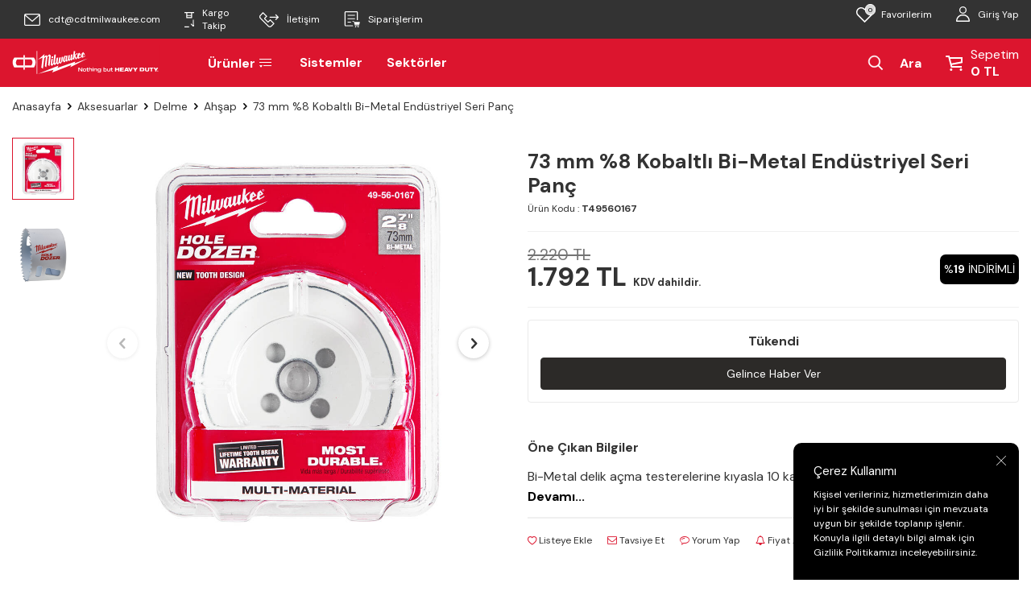

--- FILE ---
content_type: text/html; charset=UTF-8
request_url: https://www.cdtmilwaukee.com/panc-bi-metal-endseri-8-cobalt-73mm
body_size: 18788
content:
<!DOCTYPE html>
<html lang="tr-TR" >
<head>
<meta charset="utf-8" />
<title>73 mm %8 Kobaltlı Bi-Metal Endüstriyel Seri Panç | CDTMilwaukee</title>
<meta name="description" content="73 mm %8 Kobaltlı Bi-Metal Endüstriyel Seri Panç Ürünü Uygun Fiyatla Burada. Farklı Ödeme Seçenekleri İle Hemen Satın Al!" />
<meta name="copyright" content="T-Soft E-Ticaret Sistemleri" />
<script>window['PRODUCT_DATA'] = [];</script>
<meta name="robots" content="index,follow" /><link rel="canonical" href="https://www.cdtmilwaukee.com/panc-bi-metal-endseri-8-cobalt-73mm" /><meta property="og:image" content="https://www.cdtmilwaukee.com/panc-bi-metal-endseri-8-cobalt-73mm-ahsap-milwaukee-12207-85-O.jpg"/>
                <meta property="og:image:width" content="300" />
                <meta property="og:image:height" content="300" />
                <meta property="og:type" content="product" />
                <meta property="og:title" content="73 mm %8 Kobaltlı Bi-Metal Endüstriyel Seri Panç | CDTMilwaukee" />
                <meta property="og:description" content="73 mm %8 Kobaltlı Bi-Metal Endüstriyel Seri Panç Ürünü Uygun Fiyatla Burada. Farklı Ödeme Seçenekleri İle Hemen Satın Al!" />
                <meta property="product:availability" content="out of stock" />
                <meta property="og:url" content="https://www.cdtmilwaukee.com/panc-bi-metal-endseri-8-cobalt-73mm" />
                <meta property="og:site_name" content="https://www.cdtmilwaukee.com/" />
                <meta name="twitter:card" content="summary" />
                <meta name="twitter:title" content="73 mm %8 Kobaltlı Bi-Metal Endüstriyel Seri Panç | CDTMilwaukee" />
                <meta name="twitter:description" content="73 mm %8 Kobaltlı Bi-Metal Endüstriyel Seri Panç Ürünü Uygun Fiyatla Burada. Farklı Ödeme Seçenekleri İle Hemen Satın Al!" />
                <meta name="twitter:image" content="https://www.cdtmilwaukee.com/panc-bi-metal-endseri-8-cobalt-73mm-ahsap-milwaukee-12207-85-O.jpg" />
            <script>
                const E_EXPORT_ACTIVE = 0;
                const CART_DROPDOWN_LIST = true;
                const ENDPOINT_PREFIX = '';
                const ENDPOINT_ALLOWED_KEYS = [];
                const SETTINGS = {"KVKK_REQUIRED":1,"NEGATIVE_STOCK":"0","DYNAMIC_LOADING_SHOW_BUTTON":0,"IS_COMMENT_RATE_ACTIVE":0};
                try {
                    var PAGE_TYPE = 'product';
                    var PAGE_ID = 3;
                    var ON_PAGE_READY = [];
                    var THEME_VERSION = 'v5';
                    var THEME_FOLDER = 'v5-cdtryobi';
                    var MEMBER_INFO = {"ID":0,"CODE":"","FIRST_NAME":"","BIRTH_DATE":"","GENDER":"","LAST_NAME":"","MAIL":"","MAIL_HASH":"","PHONE":"","PHONE_HASH":"","PHONE_HASH_SHA":"","GROUP":0,"TRANSACTION_COUNT":0,"REPRESENTATIVE":"","KVKK":-1,"COUNTRY":"TR","E_COUNTRY":""};
                    var IS_VENDOR = 0;
                    var MOBILE_ACTIVE = false;
                    var CART_COUNT = '0';
                    var CART_TOTAL = '0';
                    var SESS_ID = '412b685317faceff71f6208147f1102c';
                    var LANGUAGE = 'tr';
                    var CURRENCY = 'TL';
                    var SEP_DEC = ',';
                    var SEP_THO = '.';
                    var DECIMAL_LENGTH = 0;  
                    var SERVICE_INFO = null;
                    var CART_CSRF_TOKEN = '9a5026cf6cec87d7314bf57d5aa5c4f58c786d5dfbbbc81f8dd60d513b2b1480';
                    var CSRF_TOKEN = 'icyRXIi8wMvIzSUywXo1asM7ErvrJA7zyBd/UnKNC3s=';
                    
                }
                catch(err) { }
            </script>
            <link rel="preload" as="font" href="/theme/v5/css/fonts/tsoft-icon.woff2?v=1" type="font/woff2" crossorigin>
<link rel="preconnect" href="https://fonts.gstatic.com" crossorigin>
<link rel="preload" as="style" href="https://fonts.googleapis.com/css?family=DM Sans:regular,500,700&display=sans-serif">
<link rel="stylesheet" href="https://fonts.googleapis.com/css?family=DM Sans:regular,500,700&display=sans-serif" media="print" onload="this.media='all'">
<noscript>
<link rel="stylesheet" href="https://fonts.googleapis.com/css?family=DM Sans:regular,500,700&display=sans-serif">
</noscript>
<link type="text/css" rel="stylesheet" href="/srv/compressed/load/all/css/tr/3/0.css?v=1767957542&isTablet=0&isMobile=0&userType=Ziyaretci">
<link rel="shortcut icon" href="//cdtmilwaukee.com/Data/EditorFiles/favicon.png">
<meta name="viewport" content="width=device-width, initial-scale=1">
<script>
if (navigator.userAgent.indexOf('iPhone') > -1 || PAGE_ID == 91) {
document.querySelector("[name=viewport]").setAttribute('content', 'width=device-width, initial-scale=1, maximum-scale=1');
}
</script>
<script src="/theme/v5/js/callbacks.js?v=1767957542"></script>
<script src="/js/tsoftapps/v5/header.js?v=1767957542"></script>
<meta name="google-site-verification" content="cnO3qLx801wDX4bJ7-k3L_xHAkVnIU-ugWRnCdpQowE" /><!-- T-Soft Apps - v5 Google GTAG - Tracking Code Start -->
<script>
var GOOGLE_APP_HEAD = {
GA4_TRACKING_ID: 'G-VK8MYFNJ63',
params: {
GA4_TRACKING_ID: 'G-VK8MYFNJ63',
GTAG_TRACKING_ID: 'UA-203922890-1',
},
run: () => {
for (const [key, value] of Object.entries(GOOGLE_APP_HEAD.params)) {
GOOGLE_APP_HEAD.params[key] = value === '{{' + key + '}}' || value === '' ? '' : value;
}
let script = document.createElement('script');
script.src = 'https://www.googletagmanager.com/gtag/js?id=' + (GOOGLE_APP_HEAD.params.GA4_TRACKING_ID || GOOGLE_APP_HEAD.params.GTAG_TRACKING_ID);
script.async = true;
document.head.appendChild(script);
}
}
GOOGLE_APP_HEAD.run();
function gtag() {
dataLayer.push(arguments);
}
</script>
<!-- T-Soft Apps - v5 Google GTAG - Tracking Code End -->
</head>
<body>
<input type="hidden" id="cookie-law" value="1"><div class="w-100 d-flex flex-wrap ">
<div class=" col-12 col-sm-12 col-md-12 col-lg-12 col-xl-12 col-xxl-12 column-473  "><div class="row">
<div id="relation|554" data-id="554" class="relArea col-12 v5-cdtryobi  folder-header tpl-user_ustkisim-cdt "><div class="row">
<header class="container-fluid">
<div class="row bg-primary position-relative">
<div id="header-top" class="container-fluid bg-dark d-none d-lg-block">
<div class="row">
<div class="container">
<div class="row">
<div class="col-5">
<div class="d-flex">
<a href="mailto:" class="px-1 text-white d-flex align-items-center">
<i class="svg-icon svg-icon-mail"></i>
<span>cdt@cdtmilwaukee.com</span>
</a>
<a class="px-1 text-white d-flex align-items-center" href="/siparis-takip">
<i class="svg-icon svg-icon-cargo"></i>
<span>Kargo Takip</span>
</a>
<a href="tel:902164871010" class="px-1 text-white d-flex align-items-center">
<i class="svg-icon svg-icon-phone"></i>
<span>İletişim</span>
</a>
<a class="px-1 text-white d-flex align-items-center" href="/uye-girisi-sayfasi">
<i class="svg-icon svg-icon-order"></i>
<span>Siparişlerim</span>
</a>
</div>
</div>
<div class="col-7">
<div class="header-top-user">
<div class="row justify-content-flex-end">
<div class="col-auto">
<a href="#header-member-panel-554" data-toggle="drawer" class="text-white hm-link" id="header-favourite-count">
<i class="svg-icon svg-icon-fav"><span class="tsoft-favourite-count customer-favorites-count badge">0</span></i>
<span class="d-none d-lg-block">Favorilerim</span>
</a>
</div>
<div class="col-auto">
<a href="#header-member-panel-554" data-toggle="drawer" class="text-white hm-link" id="header-account">
<i class="svg-icon svg-icon-user"></i>
<span class="d-none d-lg-block">Giriş Yap</span>
</a>
</div>
</div>
</div>
</div>
</div>
</div>
</div>
</div>
<div class="w-100 mobile-header d-md-none">
<div class="col-12 col-md-none d-flex justify-content-center">
<a href="https://www.cdtmilwaukee.com/" id="logo-mobile">
<img src="https://www.cdtmilwaukee.com//Data/EditorFiles/mobile-logo.svg" alt="Milwaukee Turkiye" width="300" height="72">
</a>
</div>
</div>
<div id="header-middle" class="w-100">
<div id="header-sticky" class="w-100" data-toggle="sticky" data-parent="#header-middle"
data-class="header-sticky" data-scroll="180" data-direction="true">
<div id="header-main" class="w-100 ">
<div class="container">
<div class="row align-items-center">
<div class="col-4 col-lg-2 d-none d-md-flex">
<a href="https://www.cdtmilwaukee.com/" id="logo" aria-label="Milwaukee Türkiye">
<img src="https://www.cdtmilwaukee.com//Data/EditorFiles/logo.svg" alt="Milwaukee Turkiye">
</a>
</div>
<div class="col-lg-6">
<nav id="main-menu" class="container-fluid px-0 d-none d-lg-block">
<div class="container">
<ul class="d-flex menu">
<li id="menu-all-categories-554" class="menu-all-categories">
<a href="javascript:void(0);" style="color:white" class="d-flex align-items-center h-100 w-100 px-1 " @mouseover.once="get()"> <!--css text-uppercase-->
Ürünler
<i class="svg-icon svg-icon-cmenu"></i>
</a>
<div class="w-100 sub-menu" v-cloak>
<ul class="bg-light border-right border-light py-1 sub-menu-scroll" v-if="!LOAD">
<li class="w-100 effect-wrapper" v-for="(CAT, index) in CATEGORIES" @mouseover.once="get(CAT.ID)">
<a :href="'/' + CAT.LINK" class="d-flex fw-semibold" :data-cat-id="CAT.ID" :title="CAT.TITLE">{{ CAT.TITLE }}
<i class="ti-arrow-right ml-auto"></i>
</a>
<div class="sub-menu-child two-child" v-if="typeof(CAT.CHILDREN) != 'undefined'">
<ul class="bg-white border-right border-light sub-menu-scroll py-1" v-if="CAT.CHILDREN.length > 0">
<li class="w-100 two-child-li" v-for="SUB in CAT.CHILDREN" @mouseover.once="get(SUB.ID, CAT.ID)">
<a :href="'/' + SUB.LINK" class="d-flex" :title="SUB.TITLE">{{ SUB.TITLE }}
<i class="ti-arrow-right ml-auto"></i>
</a>
<div class="sub-menu-child three-child" v-if="typeof(SUB.CHILDREN) != 'undefined' && (SUB.CHILDREN.length > 0 || SUB.IMAGE != '')">
<ul class="bg-light border-light sub-menu-scroll py-1" v-if="SUB.CHILDREN.length > 0">
<li class="w-100" v-for="SUB2 in SUB.CHILDREN">
<a :href="'/' + SUB2.LINK" class="d-flex" :title="SUB2.TITLE">{{ SUB2.TITLE }}
<i class="ti-arrow-right ml-auto"></i>
</a>
</li>
</ul>
<div class="col d-flex align-items-center justify-content-center bg-white p-1" v-if="SUB.IMAGE != ''">
<a :href="'/' + SUB.LINK" class="text-center">
<img :src="SUB.IMAGE" :alt="SUB.TITLE">
<span class="d-block fw-bold mt-1" :title="SUB.TITLE">{{ SUB.TITLE }}</span>
</a>
</div>
</div>
</li>
</ul>
</div>
<div class="col position-absolute right-0 top-0 d-flex align-items-center flex-direction-column justify-content-center py-2 px-2 hover-visible">
<img src="" >
<div class="w-100 fw-semibold py-1" style="color:black"></div>
<a href="/" style="color:black" class="hoverrs w-100 d-flex " title="">
</a>
<a href="/" class=" hoverrs w-100 d-flex " style="color:black" title="">
</a>
<a href="/" class="hoverrs w-100 d-flex " style="color:black" title="">
</a>
<a href="/" class="hoverrs w-100 d-flex " style="color:black" title="">
</a>
<a href="/" class="hoverrs w-100 d-flex " style="color:black" title="">
</a>
<a href="/" class="hoverrs w-100 d-flex " style="color:black" title="">
</a>
</div>
</li>
<div class="w-100 html-category">
<div class="bg-light border-right border-light py-1 sub-menu-scroll">
<div class="w-100">
<a href="/" class="d-flex align-items-flex-start flex-direction-column">
<strong class="mb-1"></strong>
<!--<img src='/Data/EditorFiles/onekeylogo2.png' alt="Milwaukee One-Key">-->
</a>
<a href="/" class="d-flex align-items-flex-start flex-direction-column">
<!-- <img src='https://www.cdtmilwaukee.com/theme/v5-cdtryobi/assets/banners/menu-logo2.svg'>-->
</a>
<a href="/" class="d-flex align-items-center">
</a>
<a href="/" class="d-flex align-items-center">
<strong class="mb-1"></strong>
</a>
<a href="/" class="d-flex align-items-center">
</a>
<a href="/" class="d-flex align-items-center">
</a>
<a href="/" class="d-flex align-items-center">
</a>
</div>
</div>
</div>
</ul>
</div>
</li>
<nav id="header-menu" class="container-fluid px-0 d-none d-lg-block">
<ul class="w-100 d-flex menu">
<li class="d-flex align-items-center">
<a href="https://www.cdtmilwaukee.com/milwaukee-sistemler" style="color:white" class="d-flex align-items-center px-1">Sistemler</a>
</li>
<li class="d-flex align-items-center">
<a href="https://www.cdtmilwaukee.com/milwaukee-sektorler" style="color:white" class="d-flex align-items-center px-1">Sektörler</a>
</li>
</ul>
</nav>
</ul>
</div>
</nav>
</div>
<div id="hm-links" class="col-12 col-lg-4">
<div class="row justify-content-between align-items-center">
<div class="col-4 d-lg-none">
<a href="#mobile-menu-554" data-toggle="drawer" class="header-mobile-menu-btn">
<i class="text-color"><img src="/Data/EditorFiles/mobile-menu.svg" width="20" height="17" alt="mobile menu"></i>
</a>
</div>
<div id="header-search" class="col-12 col-lg d-none "> <!--d-none form-control-md-->
<form action="/arama" method="get" autocomplete="off" id="search"
class="w-100 position-relative">
<input id="live-search" type="search" name="q" placeholder="Aradığınız ürün adını veya kodunu yazınız"
class="form-control custom-form-control"
data-search="live-search" v-model="searchVal"
data-licence="1">
<button type="submit" class="btn" id="live-search-btn" aria-label="Mİlwaukee Ürün Bul">
<!-- <img src='https://www.cdtmilwaukee.com/theme/v5-cdtryobi/assets/header/search.svg' alt="Milwaukee Ürün Bul">-->
</button>
<div class="p-1 pb-0 bg-white border border-round search-form-list"
id="dynamic-search-554" v-if="searchVal.length > 0 && data != ''" v-cloak>
<div class="row dynamic-search">
<div class="col-12 col-sm dynamic-search-item mb-1"
v-if="data.products.length > 0">
<div class="block-title border-bottom border-light">Ürünler
</div>
<ul>
<li v-for="P in data.products">
<a :href="'/' + P.url">
<span class="search-image" v-if="P.image"><img :src="P.image"
:alt="P.title"></span>
<span v-html="P.title"></span>
</a>
</li>
</ul>
</div>
<div class="col-12 col-sm dynamic-search-item mb-1"
v-if="data.categories.length > 0">
<div class="block-title border-bottom border-light">Kategoriler
</div>
<ul>
<li v-for="C in data.categories">
<a :href="'/' + C.url">
<span class="search-image" v-if="C.image"><img :src="C.image"
:alt="C.title"></span>
<span v-html="C.title"></span>
</a>
</li>
</ul>
</div>
<div class="col-12 col-sm dynamic-search-item mb-1"
v-if="data.brands.length > 0">
<div class="block-title border-bottom border-light">Markalar</div>
<ul>
<li v-for="B in data.brands">
<a :href="'/' + B.url">
<span class="search-image" v-if="B.image"><img :src="B.image"
:alt="B.title"></span>
<span v-html="B.title"></span>
</a>
</li>
</ul>
</div>
<div class="col-12 col-sm dynamic-search-item" v-if="data.combines.length > 0">
<div class="block-title border-bottom border-light">Kombinler</div>
<ul>
<li v-for="C in data.combines">
<a :href="'/' + C.url">
<span class="search-image" v-if="C.image"><img :src="C.image"
:alt="C.title"></span>
<span v-html="C.title"></span>
</a>
</li>
</ul>
</div>
<div class="dynamic-search-item px-1 mb-1"
v-if="data.products.length < 1 && data.categories.length < 1 && data.brands.length < 1 && data.combines.length < 1">
Sonuç bulunamadı.
</div>
</div>
</div>
</form>
</div>
<div class="col-4 col-lg-auto ml-lg-auto d-lg-flex "> <!-- kapanacak alan -->
<a href="javascript:void(0)" id="open-search" style="color:white" class="hm-link">
<i class="svg-icon svg-icon-search mr-1"></i> <span>Ara</span>
</a>
</div>
<div class="col-auto d-flex p-0">
<div class="col-auto d-lg-none">
<a href="#header-member-panel-554" data-toggle="drawer" class="text-white hm-link" id="header-account">
<i class="svg-icon svg-icon-userm"></i>
<span class="d-none d-lg-block" style="color:white">Giriş Yap</span>
</a>
</div>
<div class="col-auto position-relative">
<a href="/sepet" class="d-flex align-items-center text-color header-cart-dropdown" id="header-cart-btn">
<i class="svg-icon svg-icon-cart"></i>
<span class="d-none d-lg-block">
<span class="bd-block cart-soft-text" style="color:white">Sepetim</span>
<span class="d-block fw-bold cart-soft-price-text" style="color:white">
<span class="cart-soft-price" style="color:white">0,00</span> TL
</span>
</span>
</a>
<div class="header-cart-dropdown-list d-none"></div>
</div>
</div>
</div>
</div>
</div>
</div>
</div>
</div>
</div>
</div>
</header>
<div data-rel="mobile-menu-554" class="drawer-overlay"></div>
<div id="mobile-menu-554" class="drawer-wrapper" data-display="overlay" data-position="left">
<div class="w-100">
<div class="col-12 fw-bold text-uppercase mobile-menu-title">Menü</div>
<nav class="col-12">
<ul class="w-100 clearfix">
<li class="w-100 border-bottom">
<div class="d-block fw-bold text-uppercase menu-item" data-toggle="accordion">
Ürünler
<span>
<i class="ti-plus"></i>
<i class="ti-minus"></i>
</span>
</div>
<div class="clearfix border-top accordion-body">
<ul class="w-100 px-1">
<li class="w-100 border-bottom">
<div class="d-block fw-bold text-uppercase menu-item" data-toggle="accordion">
Aküler, Şarj Cihazları ve Güç Kaynakları
<span>
<i class="ti-plus"></i>
<i class="ti-minus"></i>
</span>
</div>
<div class="clearfix border-top accordion-body">
<ul class="w-100 px-1">
<li class="w-100 border-bottom">
<a href="https://www.cdtmilwaukee.com/guc-kaynaklari" class="d-block fw-bold text-uppercase" title="Güç Kaynakları">Güç Kaynakları</a>
</li>
<li class="w-100 border-bottom">
<a href="https://www.cdtmilwaukee.com/aku-ve-sarj-cihazi-setleri" class="d-block fw-bold text-uppercase" title="Akü ve Şarj Cihazı Setleri">Akü ve Şarj Cihazı Setleri</a>
</li>
<li class="w-100 border-bottom">
<a href="https://www.cdtmilwaukee.com/akuler" class="d-block fw-bold text-uppercase" title="Aküler">Aküler</a>
</li>
<li class="w-100 border-bottom">
<a href="https://www.cdtmilwaukee.com/sarj-cihazi" class="d-block fw-bold text-uppercase" title="Şarj Cihazları">Şarj Cihazları</a>
</li>
<li class="w-100">
<a href="https://www.cdtmilwaukee.com/akuler-sarj-cihazlari-ve-guc-kaynaklari" class="d-block fw-bold text-uppercase text-primary" title="Tümünü Gör">Tümünü Gör</a>
</li>
</ul>
</div>
</li>
<li class="w-100 border-bottom">
<div class="d-block fw-bold text-uppercase menu-item" data-toggle="accordion">
Akülü & Elektrikli El Aletleri
<span>
<i class="ti-plus"></i>
<i class="ti-minus"></i>
</span>
</div>
<div class="clearfix border-top accordion-body">
<ul class="w-100 px-1">
<li class="w-100 border-bottom">
<a href="https://www.cdtmilwaukee.com/delme-kirma" class="d-block fw-bold text-uppercase" title="Delme ve Kırma">Delme ve Kırma</a>
</li>
<li class="w-100 border-bottom">
<a href="https://www.cdtmilwaukee.com/taslamalar-ve-polisajlar" class="d-block fw-bold text-uppercase" title="Taşlamalar ve Polisajlar">Taşlamalar ve Polisajlar</a>
</li>
<li class="w-100 border-bottom">
<a href="https://www.cdtmilwaukee.com/vidalama-ve-sikmalar" class="d-block fw-bold text-uppercase" title="Vidalama ve Sıkmalar">Vidalama ve Sıkmalar</a>
</li>
<li class="w-100 border-bottom">
<a href="https://www.cdtmilwaukee.com/zimparalamalar" class="d-block fw-bold text-uppercase" title="Zımparalama">Zımparalama</a>
</li>
<li class="w-100 border-bottom">
<a href="https://www.cdtmilwaukee.com/kesme-testereleme" class="d-block fw-bold text-uppercase" title="Kesme ve Testereleme">Kesme ve Testereleme</a>
</li>
<li class="w-100 border-bottom">
<a href="https://www.cdtmilwaukee.com/setler" class="d-block fw-bold text-uppercase" title="Setler">Setler</a>
</li>
<li class="w-100 border-bottom">
<a href="https://www.cdtmilwaukee.com/force-logic" class="d-block fw-bold text-uppercase" title="Force Logic">Force Logic</a>
</li>
<li class="w-100 border-bottom">
<a href="https://www.cdtmilwaukee.com/radyo-ve-hoparlorler" class="d-block fw-bold text-uppercase" title="Radyo ve Hoparlörler">Radyo ve Hoparlörler</a>
</li>
<li class="w-100 border-bottom">
<a href="https://www.cdtmilwaukee.com/agir-hizmet-kiricilar" class="d-block fw-bold text-uppercase" title="Ağır Hizmet Kırıcılar">Ağır Hizmet Kırıcılar</a>
</li>
<li class="w-100 border-bottom">
<a href="https://www.cdtmilwaukee.com/beton-uygulamalari" class="d-block fw-bold text-uppercase" title="Beton Uygulamaları">Beton Uygulamaları</a>
</li>
<li class="w-100 border-bottom">
<a href="https://www.cdtmilwaukee.com/kanal-acma-makineleri" class="d-block fw-bold text-uppercase" title="Kanal Açma Makineleri">Kanal Açma Makineleri</a>
</li>
<li class="w-100 border-bottom">
<a href="https://www.cdtmilwaukee.com/ozel-uygulama-aletleri" class="d-block fw-bold text-uppercase" title="Özel Uygulama Aletleri">Özel Uygulama Aletleri</a>
</li>
<li class="w-100">
<a href="https://www.cdtmilwaukee.com/akulu-elektrikli-el-aletleri" class="d-block fw-bold text-uppercase text-primary" title="Tümünü Gör">Tümünü Gör</a>
</li>
</ul>
</div>
</li>
<li class="w-100 border-bottom">
<div class="d-block fw-bold text-uppercase menu-item" data-toggle="accordion">
Bahçe ve Dış Mekan Aletleri
<span>
<i class="ti-plus"></i>
<i class="ti-minus"></i>
</span>
</div>
<div class="clearfix border-top accordion-body">
<ul class="w-100 px-1">
<li class="w-100 border-bottom">
<a href="https://www.cdtmilwaukee.com/cim-bicme-makineleri" class="d-block fw-bold text-uppercase" title="Çim Biçme Makineleri">Çim Biçme Makineleri</a>
</li>
<li class="w-100 border-bottom">
<a href="https://www.cdtmilwaukee.com/kesme-ve-testereleme" class="d-block fw-bold text-uppercase" title="Kesme ve Testereleme">Kesme ve Testereleme</a>
</li>
<li class="w-100 border-bottom">
<a href="https://www.cdtmilwaukee.com/budama-ve-temzizleme" class="d-block fw-bold text-uppercase" title="Budama ve Temizleme">Budama ve Temizleme</a>
</li>
<li class="w-100 border-bottom">
<a href="https://www.cdtmilwaukee.com/toprak-cim-ve-zemin-bakimi" class="d-block fw-bold text-uppercase" title="Toprak, Çim ve Zemin Bakımı">Toprak, Çim ve Zemin Bakımı</a>
</li>
<li class="w-100 border-bottom">
<a href="https://www.cdtmilwaukee.com/puskurtme-makineleri" class="d-block fw-bold text-uppercase" title="Püskürtme Makineleri">Püskürtme Makineleri</a>
</li>
<li class="w-100 border-bottom">
<a href="https://www.cdtmilwaukee.com/coklu-sistem" class="d-block fw-bold text-uppercase" title="Çoklu Sistem">Çoklu Sistem</a>
</li>
<li class="w-100 border-bottom">
<a href="https://www.cdtmilwaukee.com/bahce-ve-dis-mekan-alet-eklentileri" class="d-block fw-bold text-uppercase" title="Bahçe ve Dış Mekan Alet Eklentileri">Bahçe ve Dış Mekan Alet Eklentileri</a>
</li>
<li class="w-100">
<a href="https://www.cdtmilwaukee.com/bahce-ve-dis-mekan-aletleri" class="d-block fw-bold text-uppercase text-primary" title="Tümünü Gör">Tümünü Gör</a>
</li>
</ul>
</div>
</li>
<li class="w-100 border-bottom">
<div class="d-block fw-bold text-uppercase menu-item" data-toggle="accordion">
İş Güvenliği Ekipmanları
<span>
<i class="ti-plus"></i>
<i class="ti-minus"></i>
</span>
</div>
<div class="clearfix border-top accordion-body">
<ul class="w-100 px-1">
<li class="w-100 border-bottom">
<a href="https://www.cdtmilwaukee.com/koruma-gozlukleri" class="d-block fw-bold text-uppercase" title="Koruma Gözlükleri">Koruma Gözlükleri</a>
</li>
<li class="w-100 border-bottom">
<a href="https://www.cdtmilwaukee.com/bas-koruma" class="d-block fw-bold text-uppercase" title="Baş Koruma">Baş Koruma</a>
</li>
<li class="w-100 border-bottom">
<a href="https://www.cdtmilwaukee.com/kulak-sagligi-koruma" class="d-block fw-bold text-uppercase" title="Kulak Sağlığı Koruma ">Kulak Sağlığı Koruma </a>
</li>
<li class="w-100 border-bottom">
<a href="https://www.cdtmilwaukee.com/yuksek-gorunurluklu-yelek" class="d-block fw-bold text-uppercase" title="Yüksek Görünürlüklü Yelekler">Yüksek Görünürlüklü Yelekler</a>
</li>
<li class="w-100 border-bottom">
<a href="https://www.cdtmilwaukee.com/emniyet-halatlari" class="d-block fw-bold text-uppercase" title="Emniyet Halatları">Emniyet Halatları</a>
</li>
<li class="w-100 border-bottom">
<a href="https://www.cdtmilwaukee.com/maskeler" class="d-block fw-bold text-uppercase" title="Maskeler">Maskeler</a>
</li>
<li class="w-100 border-bottom">
<a href="https://www.cdtmilwaukee.com/eldivenler-ve-kolluklar" class="d-block fw-bold text-uppercase" title="Eldivenler ve Kolluklar">Eldivenler ve Kolluklar</a>
</li>
<li class="w-100 border-bottom">
<a href="https://www.cdtmilwaukee.com/dizlik" class="d-block fw-bold text-uppercase" title="Dizlikler">Dizlikler</a>
</li>
<li class="w-100 border-bottom">
<a href="https://www.cdtmilwaukee.com/ayakkabilar" class="d-block fw-bold text-uppercase" title="Ayakkabılar">Ayakkabılar</a>
</li>
<li class="w-100 border-bottom">
<a href="https://www.cdtmilwaukee.com/sogutucu-urunler" class="d-block fw-bold text-uppercase" title="Soğutucu Ürünler">Soğutucu Ürünler</a>
</li>
<li class="w-100">
<a href="https://www.cdtmilwaukee.com/is-guvenligi-ekipmanlari" class="d-block fw-bold text-uppercase text-primary" title="Tümünü Gör">Tümünü Gör</a>
</li>
</ul>
</div>
</li>
<li class="w-100 border-bottom">
<div class="d-block fw-bold text-uppercase menu-item" data-toggle="accordion">
Kanalizasyon ve Boru Temizliği
<span>
<i class="ti-plus"></i>
<i class="ti-minus"></i>
</span>
</div>
<div class="clearfix border-top accordion-body">
<ul class="w-100 px-1">
<li class="w-100 border-bottom">
<a href="https://www.cdtmilwaukee.com/el-tipi-spiralli-kanal-temizleme" class="d-block fw-bold text-uppercase" title="El Tipi Spiralli Kanal Temizleme">El Tipi Spiralli Kanal Temizleme</a>
</li>
<li class="w-100 border-bottom">
<a href="https://www.cdtmilwaukee.com/spiralli-kanal-temizleme" class="d-block fw-bold text-uppercase" title="Spiralli Kanal Temizleme">Spiralli Kanal Temizleme</a>
</li>
<li class="w-100 border-bottom">
<a href="https://www.cdtmilwaukee.com/kesitli-kanal-temizleme" class="d-block fw-bold text-uppercase" title="Kesitli Kanal Temizleme">Kesitli Kanal Temizleme</a>
</li>
<li class="w-100 border-bottom">
<a href="https://www.cdtmilwaukee.com/kanalizasyon-ve-boru-temizligi-eklentileri" class="d-block fw-bold text-uppercase" title="Kanalizasyon ve Boru Temizliği Eklentileri">Kanalizasyon ve Boru Temizliği Eklentileri</a>
</li>
<li class="w-100">
<a href="https://www.cdtmilwaukee.com/kanalizasyon-ve-boru-temizligi" class="d-block fw-bold text-uppercase text-primary" title="Tümünü Gör">Tümünü Gör</a>
</li>
</ul>
</div>
</li>
<li class="w-100 border-bottom">
<div class="d-block fw-bold text-uppercase menu-item" data-toggle="accordion">
Aydınlatmalar
<span>
<i class="ti-plus"></i>
<i class="ti-minus"></i>
</span>
</div>
<div class="clearfix border-top accordion-body">
<ul class="w-100 px-1">
<li class="w-100 border-bottom">
<a href="https://www.cdtmilwaukee.com/bireysel-aydinlatma" class="d-block fw-bold text-uppercase" title="Bireysel Aydınlatma ">Bireysel Aydınlatma </a>
</li>
<li class="w-100 border-bottom">
<a href="https://www.cdtmilwaukee.com/tasinabilir-aydinlatma" class="d-block fw-bold text-uppercase" title="Taşınabilir Aydınlatma">Taşınabilir Aydınlatma</a>
</li>
<li class="w-100 border-bottom">
<a href="https://www.cdtmilwaukee.com/dar-alan-aydinlatma" class="d-block fw-bold text-uppercase" title="Dar Alan Aydınlatma">Dar Alan Aydınlatma</a>
</li>
<li class="w-100 border-bottom">
<a href="https://www.cdtmilwaukee.com/kule-tipi-aydinlatma" class="d-block fw-bold text-uppercase" title="Kule Tipi Aydınlatma">Kule Tipi Aydınlatma</a>
</li>
<li class="w-100 border-bottom">
<a href="https://www.cdtmilwaukee.com/genis-alan-aydinlatma" class="d-block fw-bold text-uppercase" title="Geniş Alan Aydınlatma">Geniş Alan Aydınlatma</a>
</li>
<li class="w-100">
<a href="https://www.cdtmilwaukee.com/aydinlatmalar" class="d-block fw-bold text-uppercase text-primary" title="Tümünü Gör">Tümünü Gör</a>
</li>
</ul>
</div>
</li>
<li class="w-100 border-bottom">
<div class="d-block fw-bold text-uppercase menu-item" data-toggle="accordion">
Hizalama, Ölçüm ve Test Cihazları
<span>
<i class="ti-plus"></i>
<i class="ti-minus"></i>
</span>
</div>
<div class="clearfix border-top accordion-body">
<ul class="w-100 px-1">
<li class="w-100 border-bottom">
<a href="https://www.cdtmilwaukee.com/lazerler" class="d-block fw-bold text-uppercase" title="Lazerler">Lazerler</a>
</li>
<li class="w-100 border-bottom">
<a href="https://www.cdtmilwaukee.com/test-ve-olcum" class="d-block fw-bold text-uppercase" title="Test ve Ölçüm">Test ve Ölçüm</a>
</li>
<li class="w-100">
<a href="https://www.cdtmilwaukee.com/hizalama-olcum-ve-test-cihazlari" class="d-block fw-bold text-uppercase text-primary" title="Tümünü Gör">Tümünü Gör</a>
</li>
</ul>
</div>
</li>
<li class="w-100 border-bottom">
<div class="d-block fw-bold text-uppercase menu-item" data-toggle="accordion">
Isıtıcılı Mont,Yelek ve Hırkalar
<span>
<i class="ti-plus"></i>
<i class="ti-minus"></i>
</span>
</div>
<div class="clearfix border-top accordion-body">
<ul class="w-100 px-1">
<li class="w-100 border-bottom">
<a href="https://www.cdtmilwaukee.com/isiticili-mont" class="d-block fw-bold text-uppercase" title="Isıtıcılı Mont">Isıtıcılı Mont</a>
</li>
<li class="w-100 border-bottom">
<a href="https://www.cdtmilwaukee.com/isiticili-yelek" class="d-block fw-bold text-uppercase" title="Isıtıcılı Yelek">Isıtıcılı Yelek</a>
</li>
<li class="w-100 border-bottom">
<a href="https://www.cdtmilwaukee.com/isiticili-kapusonlu-hirka" class="d-block fw-bold text-uppercase" title="Isıtıcılı Kapüşonlu Hırka">Isıtıcılı Kapüşonlu Hırka</a>
</li>
<li class="w-100">
<a href="https://www.cdtmilwaukee.com/isiticili-montyelek-ve-hirkalar" class="d-block fw-bold text-uppercase text-primary" title="Tümünü Gör">Tümünü Gör</a>
</li>
</ul>
</div>
</li>
<li class="w-100 border-bottom">
<div class="d-block fw-bold text-uppercase menu-item" data-toggle="accordion">
Depolama
<span>
<i class="ti-plus"></i>
<i class="ti-minus"></i>
</span>
</div>
<div class="clearfix border-top accordion-body">
<ul class="w-100 px-1">
<li class="w-100 border-bottom">
<a href="https://www.cdtmilwaukee.com/bez-takim-cantalari" class="d-block fw-bold text-uppercase" title="Bez Takım Çantaları">Bez Takım Çantaları</a>
</li>
<li class="w-100 border-bottom">
<a href="https://www.cdtmilwaukee.com/plastik-takim-cantalari" class="d-block fw-bold text-uppercase" title="Plastik Takım Çantaları">Plastik Takım Çantaları</a>
</li>
<li class="w-100 border-bottom">
<a href="https://www.cdtmilwaukee.com/milwaukee-metal-takim-arabasi" class="d-block fw-bold text-uppercase" title="Metal Takım Arabası">Metal Takım Arabası</a>
</li>
<li class="w-100">
<a href="https://www.cdtmilwaukee.com/packout" class="d-block fw-bold text-uppercase text-primary" title="Tümünü Gör">Tümünü Gör</a>
</li>
</ul>
</div>
</li>
<li class="w-100 border-bottom">
<div class="d-block fw-bold text-uppercase menu-item" data-toggle="accordion">
Alan Temizliği
<span>
<i class="ti-plus"></i>
<i class="ti-minus"></i>
</span>
</div>
<div class="clearfix border-top accordion-body">
<ul class="w-100 px-1">
<li class="w-100 border-bottom">
<a href="https://www.cdtmilwaukee.com/supurge" class="d-block fw-bold text-uppercase" title="Süpürgeler">Süpürgeler</a>
</li>
<li class="w-100 border-bottom">
<a href="https://www.cdtmilwaukee.com/temizlik-eklentiler" class="d-block fw-bold text-uppercase" title="Temizlik Eklentiler">Temizlik Eklentiler</a>
</li>
<li class="w-100 border-bottom">
<a href="https://www.cdtmilwaukee.com/hortumlar-filtreler-ve-torbalar" class="d-block fw-bold text-uppercase" title="Hortumlar, Filtreler ve Torbalar">Hortumlar, Filtreler ve Torbalar</a>
</li>
<li class="w-100">
<a href="https://www.cdtmilwaukee.com/alan-temizligi" class="d-block fw-bold text-uppercase text-primary" title="Tümünü Gör">Tümünü Gör</a>
</li>
</ul>
</div>
</li>
<li class="w-100 border-bottom">
<div class="d-block fw-bold text-uppercase menu-item" data-toggle="accordion">
El Aletleri
<span>
<i class="ti-plus"></i>
<i class="ti-minus"></i>
</span>
</div>
<div class="clearfix border-top accordion-body">
<ul class="w-100 px-1">
<li class="w-100 border-bottom">
<a href="https://www.cdtmilwaukee.com/olcum-aletleri" class="d-block fw-bold text-uppercase" title="Ölçüm Aletleri">Ölçüm Aletleri</a>
</li>
<li class="w-100 border-bottom">
<a href="https://www.cdtmilwaukee.com/suterazileri" class="d-block fw-bold text-uppercase" title="Su Terazileri">Su Terazileri</a>
</li>
<li class="w-100 border-bottom">
<a href="https://www.cdtmilwaukee.com/isaretleme-ve-cizim" class="d-block fw-bold text-uppercase" title="İşaretleme ve Çizim">İşaretleme ve Çizim</a>
</li>
<li class="w-100 border-bottom">
<a href="https://www.cdtmilwaukee.com/penseler-keskiler-ve-makaslar" class="d-block fw-bold text-uppercase" title="Penseler, Keskiler ve Makaslar">Penseler, Keskiler ve Makaslar</a>
</li>
<li class="w-100 border-bottom">
<a href="https://www.cdtmilwaukee.com/testeler-ve-kesiciler" class="d-block fw-bold text-uppercase" title="Testeler ve Kesiciler">Testeler ve Kesiciler</a>
</li>
<li class="w-100 border-bottom">
<a href="https://www.cdtmilwaukee.com/tornavidalar-ve-anahtarlar" class="d-block fw-bold text-uppercase" title="Tornavidalar ve Anahtarlar">Tornavidalar ve Anahtarlar</a>
</li>
<li class="w-100 border-bottom">
<a href="https://www.cdtmilwaukee.com/cekicler-kaldirma-cubuklari-ve-keskiler" class="d-block fw-bold text-uppercase" title="Çekiçler, Kaldırma Çubukları ve Keskiler">Çekiçler, Kaldırma Çubukları ve Keskiler</a>
</li>
<li class="w-100 border-bottom">
<a href="https://www.cdtmilwaukee.com/circir-kollar-ve-lokmalar" class="d-block fw-bold text-uppercase" title="Cırcır Kollar ve Lokmalar">Cırcır Kollar ve Lokmalar</a>
</li>
<li class="w-100 border-bottom">
<a href="https://www.cdtmilwaukee.com/anahtarlar-boru-anahtarlari-ve-kurbagaciklar" class="d-block fw-bold text-uppercase" title="Anahtarlar, Boru Anahtarları ve Kurbağacıklar">Anahtarlar, Boru Anahtarları ve Kurbağacıklar</a>
</li>
<li class="w-100">
<a href="https://www.cdtmilwaukee.com/el-aleti" class="d-block fw-bold text-uppercase text-primary" title="Tümünü Gör">Tümünü Gör</a>
</li>
</ul>
</div>
</li>
<li class="w-100 border-bottom">
<div class="d-block fw-bold text-uppercase menu-item" data-toggle="accordion">
Aksesuarlar
<span>
<i class="ti-plus"></i>
<i class="ti-minus"></i>
</span>
</div>
<div class="clearfix border-top accordion-body">
<ul class="w-100 px-1">
<li class="w-100 border-bottom">
<a href="https://www.cdtmilwaukee.com/delme" class="d-block fw-bold text-uppercase" title="Delme">Delme</a>
</li>
<li class="w-100 border-bottom">
<a href="https://www.cdtmilwaukee.com/keskiler" class="d-block fw-bold text-uppercase" title="Keskiler">Keskiler</a>
</li>
<li class="w-100 border-bottom">
<a href="https://www.cdtmilwaukee.com/vidalama" class="d-block fw-bold text-uppercase" title="Vidalama">Vidalama</a>
</li>
<li class="w-100 border-bottom">
<a href="https://www.cdtmilwaukee.com/mataryel-isleme-ve-asindirma" class="d-block fw-bold text-uppercase" title="Mataryel İşleme ve Aşındırma">Mataryel İşleme ve Aşındırma</a>
</li>
<li class="w-100 border-bottom">
<a href="https://www.cdtmilwaukee.com/kesme-ve-testereleme-aksesuar" class="d-block fw-bold text-uppercase" title="Kesme ve Testereleme">Kesme ve Testereleme</a>
</li>
<li class="w-100 border-bottom">
<a href="https://www.cdtmilwaukee.com/aksesuar-setleri" class="d-block fw-bold text-uppercase" title="Aksesuar Setleri">Aksesuar Setleri</a>
</li>
<li class="w-100 border-bottom">
<a href="https://www.cdtmilwaukee.com/bahce-ve-dis-mekan-aletleri-aksesuarlari" class="d-block fw-bold text-uppercase" title="Bahçe ve Dış Mekan Aletleri Aksesuarları">Bahçe ve Dış Mekan Aletleri Aksesuarları</a>
</li>
<li class="w-100 border-bottom">
<a href="https://www.cdtmilwaukee.com/standlar" class="d-block fw-bold text-uppercase" title="Standlar">Standlar</a>
</li>
<li class="w-100">
<a href="https://www.cdtmilwaukee.com/aksesuar" class="d-block fw-bold text-uppercase text-primary" title="Tümünü Gör">Tümünü Gör</a>
</li>
</ul>
</div>
</li>
<li class="w-100">
<a href="https://www.cdtmilwaukee.com/yeni-urunler" class="d-block fw-bold text-uppercase text-primary" title="Tümünü Gör">Tümünü Gör</a>
</li>
</ul>
</div>
</li>
</ul>
</nav>
<nav class="w-100 nav bg-light">
<ul class="w-100 clearfix">
<li class="w-100 border-bottom px-2"><a href="https://www.cdtmilwaukee.com/milwaukee-sistemler" class="d-block fw-semibold menu-item">Sistemler</a></li>
<li class="w-100 border-bottom px-2"><a href="https://www.cdtmilwaukee.com/milwaukee-sektorler" class="d-block fw-semibold menu-item">Sektörler</a></li>
</ul>
</nav>
</div>
</div>
<div data-rel="header-member-panel-554" class="drawer-overlay"></div>
<div id="header-member-panel-554" class="drawer-wrapper" data-display="overlay" data-position="right">
<div class="drawer-close d-inline-flex">
<span class="d-md-none">Kapat</span>
<i class="ti-close"></i>
</div>
<div class="drawer-title clearfix">
<i class="ti-user"></i>
<span>Hesabım</span>
</div>
<div class="drawer-body">
<form action="#" method="POST" class="col-12" data-toggle="login-form" data-prefix="header-" data-callback="headerMemberLoginFn" novalidate>
<div class="row">
<div class="col-12 p-0">
<ul id="header-login-type" class="tab-nav list-style-none">
<li class="active" data-type="email"><a href="#header-login" data-toggle="tab">Üye Girişi</a></li>
</ul>
</div>
<div class="col-12 px-0 mb-1 tab-content">
<div id="header-login" class="w-100 tab-pane active">
<label for="header-email">Kullanıcı Adı/E-Posta</label>
<div class="w-100 popover-wrapper position-relative">
<input type="email" id="header-email" class="form-control" placeholder="E-posta adresinizi giriniz">
</div>
</div>
</div>
<div class="col-12 px-0 mb-1">
<label for="header-password">Şifre</label>
<input type="password" id="header-password" class="form-control" placeholder="Şifrenizi giriniz">
</div>
<div class="col-12 px-0 d-flex flex-wrap justify-content-between">
<input type="checkbox" id="header-remember" name="header-remember" class="form-control">
<label for="header-remember" class="mb-1 d-flex align-items-center">
<span class="input-checkbox">
<i class="ti-check"></i>
</span>
Beni Hatırla
</label>
<a href="/uye-sifre-hatirlat" class="text-body mb-1">Şifremi Unuttum</a>
</div>
<div class="col-12 px-0 mb-1">
<button type="submit" class="w-100 btn btn-primary text-uppercase" aria-label="Üye Girişi">Giriş Yap</button>
</div>
<div class="col-12 px-0 mb-1">
<a href="/uye-kayit" class="w-100 btn btn-dark text-uppercase text-center">Kayıt Ol</a>
</div>
</div>
</form>
</div>
</div>
<div class="bg-primary text-white text-center border border-white scroll-to-up" id="scroll-to-up-554">
<i class="ti-arrow-up"></i>
</div></div></div>
</div></div>
</div>
<div class="w-100 d-flex flex-wrap "><div class="container"><div class="row">
<div class=" col-12 col-sm-12 col-md-12 col-lg-12 col-xl-12 col-xxl-12 column-474  "><div class="row">
<div id="relation|555" data-id="555" class="relArea col-12 v5-cdtryobi  folder-breadcrumb tpl-default "><div class="row"><nav class="col-12 mb-1 py-1 breadcrumb">
<ul class="clearfix list-type-none d-flex flex-wrap align-items-center">
<li class="d-inline-flex align-items-center">
<a href="https://www.cdtmilwaukee.com/" class="breadcrumb-item d-flex align-items-center text-body">
<!--<i class="ti-homepage"></i>-->
Anasayfa
</a>
</li>
<li class="d-inline-flex align-items-center">
<i class="ti-arrow-right text-black"></i>
<a href="https://www.cdtmilwaukee.com/aksesuar" class="breadcrumb-item text-color" title="Aksesuarlar">Aksesuarlar</a>
</li>
<li class="d-inline-flex align-items-center">
<i class="ti-arrow-right text-black"></i>
<a href="https://www.cdtmilwaukee.com/delme" class="breadcrumb-item text-color" title="Delme">Delme</a>
</li>
<li class="d-inline-flex align-items-center">
<i class="ti-arrow-right text-black"></i>
<a href="https://www.cdtmilwaukee.com/ahsap" class="breadcrumb-item text-color" title="Ahşap">Ahşap</a>
</li>
<li class="d-inline-flex align-items-center">
<i class="ti-arrow-right text-black"></i>
<span class="breadcrumb-item text-color">73 mm %8 Kobaltlı Bi-Metal Endüstriyel Seri Panç</span>
</li>
</ul>
</nav>
<script type="application/ld+json">
{"@context":"https:\/\/schema.org","@type":"BreadcrumbList","itemListElement":[{"@type":"ListItem","position":1,"name":"Anasayfa","item":"https:\/\/www.cdtmilwaukee.com\/"},{"@type":"ListItem","position":2,"name":"Aksesuarlar","item":"https:\/\/www.cdtmilwaukee.com\/aksesuar"},{"@type":"ListItem","position":3,"name":"Delme","item":"https:\/\/www.cdtmilwaukee.com\/delme"},{"@type":"ListItem","position":4,"name":"Ahşap","item":"https:\/\/www.cdtmilwaukee.com\/ahsap"},{"@type":"ListItem","position":5,"name":"73 mm %8 Kobaltlı Bi-Metal Endüstriyel Seri Panç"}]}
</script>
</div></div><div id="relation|556" data-id="556" class="relArea col-12 v5-cdtryobi  folder-product-detail tpl-user_karahann "><div class="row"><div id="product-detail" class="col-12 mb-2">
<div class="row">
<div id="product-left" class="col-12 col-md-6 mb-1">
<div id="product-detail-images-wrapper-556" class="w-100 mb-2 position-relative product-detail-images-wrapper">
<div class="w-100 product-detail-images mb-2">
<div class="w-100 position-relative">
<div id="product-detail-slider-556" class="swiper-container">
<div class="swiper-wrapper" id="gallery-556">
<a class="swiper-slide slide-item" data-id="0" href="https://www.cdtmilwaukee.com/panc-bi-metal-endseri-8-cobalt-73mm-ahsap-milwaukee-12207-85-B.jpg">
<div class="image-wrapper" style="padding-bottom: 100%">
<div class="image-inner">
<figure class="image-zoom">
<img src="https://www.cdtmilwaukee.com/panc-bi-metal-endseri-8-cobalt-73mm-ahsap-milwaukee-12207-85-O.jpg" alt="73 mm %8 Kobaltlı Bi-Metal Endüstriyel Seri Panç - 1" data-toggle="zoom-image" data-target="#product-right" data-width="450" data-height="450" data-image="https://www.cdtmilwaukee.com/panc-bi-metal-endseri-8-cobalt-73mm-ahsap-milwaukee-12207-85-B.jpg">
</figure>
</div>
</div>
</a>
<a class="swiper-slide slide-item" data-id="0" href="https://www.cdtmilwaukee.com/panc-bi-metal-endseri-8-cobalt-73mm-ahsap-milwaukee-14761-85-B.jpg">
<div class="image-wrapper" style="padding-bottom: 100%">
<div class="image-inner">
<figure class="image-zoom">
<img src="https://www.cdtmilwaukee.com/panc-bi-metal-endseri-8-cobalt-73mm-ahsap-milwaukee-14761-85-O.jpg" alt="73 mm %8 Kobaltlı Bi-Metal Endüstriyel Seri Panç - 2" data-toggle="zoom-image" data-target="#product-right" data-width="450" data-height="450" data-image="https://www.cdtmilwaukee.com/panc-bi-metal-endseri-8-cobalt-73mm-ahsap-milwaukee-14761-85-B.jpg">
</figure>
</div>
</div>
</a>
</div>
</div>
<div id="swiper-prev-556" class="swiper-button-prev inside"><i class="ti-arrow-left"></i></div>
<div id="swiper-next-556" class="swiper-button-next inside"><i class="ti-arrow-right"></i></div>
</div>
</div>
<div class="product-thumb-slider-wrapper">
<div id="product-thumb-slider-556" class="swiper-container">
<div class="swiper-wrapper">
<div class="swiper-slide slide-item" data-id="0">
<div class="image-wrapper" style="padding-bottom: 100%">
<figure class="image-inner">
<img src="https://www.cdtmilwaukee.com/panc-bi-metal-endseri-8-cobalt-73mm-ahsap-milwaukee-12207-85-K.jpg" alt="73 mm %8 Kobaltlı Bi-Metal Endüstriyel Seri Panç - 1">
</figure>
</div>
</div>
<div class="swiper-slide slide-item" data-id="0">
<div class="image-wrapper" style="padding-bottom: 100%">
<figure class="image-inner">
<img src="https://www.cdtmilwaukee.com/panc-bi-metal-endseri-8-cobalt-73mm-ahsap-milwaukee-14761-85-K.jpg" alt="73 mm %8 Kobaltlı Bi-Metal Endüstriyel Seri Panç - 2">
</figure>
</div>
</div>
</div>
</div>
</div>
</div>
</div>
<div id="product-right" class="col-12 col-md-6 mb-1 py-1 bg-light">
<h1 id="product-title" class="fw-semibold">73 mm %8 Kobaltlı Bi-Metal Endüstriyel Seri Panç</h1>
<div class="row align-items-center">
<div id="product-code" class="col-12 col-sm-auto mr-auto text-body">
Ürün Kodu : <span id="supplier-product-code" class="text-color fw-bold">T49560167</span>
</div>
</div>
<div class="row justify-content-between">
<!-- <div class="col-auto mr-auto d-flex align-items-flex-end brand-info">
<a href="Milwaukee" id="brand-title" title="MILWAUKEE" class="d-block fw-bold">MILWAUKEE</a>
</div>
-->
</div>
<div class="w-100 p-1 mt-1 pt-1 border-top border-bottom">
<div class="row align-items-center justify-content-between">
<div class="price-wrapper d-flex flex-direction-column">
<div class="pr-1 text-delete text-gray fw-light product-discounted-price " data-old="0">
<span class="product-price-not-discounted">2.220</span> TL
</div>
<div class="product-current-price" data-old="">
<span class="fw-black product-price">1.792</span><span class="fw-black product-price"> TL </span><span style="font-size:13px">KDV dahildir.</span>
</div>
</div>
<div class="no-radius product-dis ">
<span>%</span> <span class="fw-black product-discount">19</span><span>&nbsp;indirimli</span>
</div>
</div>
</div>
<input type="hidden" name="subPro8562556" id="subPro8562556" value="0" />
<div class="w-100 p-1 pr-0 pb-0 in-stock-available d-none">
<div class="row align-items-center product-add-buttons">
<div class="col-6 col-sm-2 col-md-12 col-lg-3 pl-0 mb-1 d-flex align-items-center">
<label class="d-block fw-bold">ADET</label>
<div class="w-100 ml-1 qty qty8562556" data-increment="1" data-toggle="qty" >
<span class="ti-minus text-black"></span>
<span class="ti-plus text-black"></span>
<input type="number" class="form-control no-arrows no-radius text-center" id="ProductCount8562556" name="ProductCount8562556" min="1" step="1" value="1">
</div>
</div>
<div class="col-12 col-sm-8 col-md-12 col-lg-9 mb-1" id="product-add-cart-sticky">
<div class="row">
<div class="col-12 col-md-6 col-lg-7 pl-0">
<button id="addToCartBtn" class="w-100 no-radius btn btn-primary px-0 text-uppercase" onclick="addToCart(8562, document.getElementById('subPro8562556').value, document.getElementById('ProductCount8562556').value)">
Sepete Ekle<i class="ti-plus"></i>
</button>
</div>
<!--<div class="col-5 pl-0">
<button id="fastAddToCartBtn" class="w-100 btn btn-dark px-0 text-uppercase" onclick="addToCart(8562, document.getElementById('subPro8562556').value, document.getElementById('ProductCount8562556').value, 1)">Hemen Al</button>
</div>-->
</div>
</div>
<div class="col-6 col-sm-2 col-md-12 col-lg-2 pl-0 mb-1 d-none">
<a href="javascript:void(0)" data-url="/srv/service/content-v5/sub-folder/5/1006/popup-login" id="addToFavBtn" data-toggle="tooltip" data-title="Beğen" class="w-100 d-flex align-items-center justify-content-center btn border border-light px-0 popupwin">
<i class="ti-heart-o ease"></i>
<span class="d-sm-none d-md-block d-lg-none ml-1">Beğen</span>
</a>
</div>
</div>
</div>
<div class="w-100 p-1 out-stock-available ">
<div class="row">
<div class="col-12 border border-light border-round py-1 text-body">
<p class="text-center fw-bold">Tükendi</p>
<a id="stock-alert-btn" href="javascript:void(0)" data-url="/srv/service/content-v5/sub-folder/5/1006/popup-login" class="btn btn-dark w-100 popupwin">Gelince Haber Ver</a>
</div>
</div>
</div>
<div class="w-100 py-1 border-bottom short-desc start-none d-none">
<div class="text-body fw-bold sub-title py-1">Öne Çıkan Bilgiler</div>
<div class="text-body content-box overflow-hidden" data-height="25">Bi-Metal delik açma testerelerine kıyasla 10 kata kadar daha fazla ömür, yüksek ısı ve aşınma direnci Geliştirilmiş talaş kaldırma için geniş kanallara sahip 4 Tpi agresif diş geometrisi Daha az direnç için ofset dişler</div>
<button style="display: none;" class="more-see" >Devamı...</button>
<button style="display: none;" class="less-see" >Daha az</button>
</div>
<div id="product-buttons" class="w-100 border-top py-1 clearfix">
<a href="javascript:void(0)" data-url="/srv/service/content-v5/sub-folder/5/1006/popup-login" class="d-inline-block mr-1 text-content popupwin" id="product-shoplist-link"><i class="ti-heart-o text-primary"></i> Listeye Ekle</a>
<a href="javascript:void(0);" class="d-inline-block mr-1 text-content" id="advice-btn" onclick="scrollToElm('[href=\'#product-recommend\']', 200);"><i class="ti-mail-o text-primary"></i> Tavsiye Et</a>
<a href="javascript:void(0);" class="d-inline-block mr-1 text-content" id="comment-btn" onclick="scrollToElm('[href=\'#product-comments\']', 200);"><i class="ti-comment-o text-primary"></i> Yorum Yap</a>
<a href="javascript:void(0)" data-url="/srv/service/content-v5/sub-folder/5/1006/popup-login" class="d-inline-block mr-1 text-content popupwin" id="price-alert-link"><i class="ti-bell-o text-primary"></i> Fiyat Alarmı</a>
</div>
<!--<div class="share-buttons d-flex align-items-center">
<div class="mr-1">
<span>Paylaş</span>
</div>
<div class="mr-1">
<a href="https://www.facebook.com/sharer/sharer.php?u=https://www.cdtmilwaukee.com/panc-bi-metal-endseri-8-cobalt-73mm" class="border-circle facebook" target="_blank"><i class="ti-facebook"></i></a>
</div>
<div class="mr-1">
<a href="https://twitter.com/share?url=https://www.cdtmilwaukee.com/panc-bi-metal-endseri-8-cobalt-73mm&text=73 mm %8 Kobaltlı Bi-Metal Endüstriyel Seri Panç" class="border-circle twitter" target="_blank"><i class="ti-twitter"></i></a>
</div>
<div class="mr-1">
<a href="http://pinterest.com/pin/create/button/?url=https://www.cdtmilwaukee.com/panc-bi-metal-endseri-8-cobalt-73mm&media=https://www.cdtmilwaukee.com/panc-bi-metal-endseri-8-cobalt-73mm-ahsap-milwaukee-12207-85-O.jpg&description=73 mm %8 Kobaltlı Bi-Metal Endüstriyel Seri Panç" class="border-circle pinterest"
target="_blank"><i class="ti-pinterest"></i></a>
</div>
<div>
<a href="https://wa.me/?text=https://www.cdtmilwaukee.com/panc-bi-metal-endseri-8-cobalt-73mm - 73 mm %8 Kobaltlı Bi-Metal Endüstriyel Seri Panç" class="border-circle whatsapp" target="_blank"><i class="ti-whatsapp"></i></a>
</div>
</div>-->
</div>
<div class="col-12 product-detail-tab-container mt-1">
<div class="row">
<ul id="product-detail-tab" class="w-100 tab-nav list-style-none">
<li class="active w-100 p-1">
<a class="d-flex align-items-center" href="#product-features" id="tab-product-features" data-toggle="tab">
Ürün Açıklaması
<span class="ml-auto"><i class="ti-plus"></i><i class="ti-minus"></i></span>
</a>
<div id="product-features" class="w-100 mt-1 tab-pane">
<div id="product-fullbody" class="mb-1">
</div>
<!-- <div class="col-12 mb-1 border border-bottom-0">
<div class="row border-bottom fw-semibold">
<div class="col-6 py-1 border-right">Garanti Bilgisi</div>
<div class="col-6 py-1">2 Yıl Garantili</div>
</div>
</div>
-->
</div>
</li>
<li class="w-100 p-1">
<a class="d-flex align-items-center" href="#product-payment" id="tab-product-payment" data-toggle="tab" data-href="/srv/service/content-v5/sub-folder/3/1004/installment-list?product=8562">
Ödeme Seçenekleri
<span class="ml-auto"><i class="ti-plus"></i><i class="ti-minus"></i></span>
</a>
<div id="product-payment" class="w-100 mt-1 tab-pane"></div>
</li>
<li class="w-100 p-1">
<a class="d-flex align-items-center" href="#product-comments" id="tab-product-comments" data-toggle="tab" data-href="/srv/service/content-v5/sub-folder/3/1004/comments?product=8562">
Yorumlar
<span class="ml-auto"><i class="ti-plus"></i><i class="ti-minus"></i></span>
</a>
<div id="product-comments" class="w-100 mt-1 tab-pane"></div>
</li>
<li class="w-100 p-1">
<a class="d-flex align-items-center" href="#product-recommend" id="tab-product-recommend" data-toggle="tab" data-href="/srv/service/content-v5/sub-folder/3/1004/recommend?product=8562">
Tavsiye Et
<span class="ml-auto"><i class="ti-plus"></i><i class="ti-minus"></i></span>
</a>
<div id="product-recommend" class="w-100 mt-1 tab-pane"></div>
</li>
<!--<li class="w-100 p-1">
<a class="d-flex align-items-center" href="#product-images" id="tab-product-images" data-toggle="tab" data-href="/srv/service/content-v5/sub-folder/3/1004/images?product=8562">
Resimler
<span class="ml-auto"><i class="ti-plus"></i><i class="ti-minus"></i></span>
</a>
<div id="product-images" class="w-100 mt-1 tab-pane"></div>
</li>-->
</ul>
</div>
</div>
</div>
</div>
<input type="hidden" id="product-id" value="8562" />
<input type="hidden" id="product-name" value="73 mm %8 Kobaltlı Bi-Metal Endüstriyel Seri Panç" />
<input type="hidden" id="product-category-name" value="Ahşap" />
<input type="hidden" id="product-currency" value="EUR" />
<input type="hidden" id="product-price" value="1493.3608" />
<input type="hidden" id="product-price-vat-include" value="1.792" />
<input type="hidden" id="product-supplier-code" value="T49560167" />
<input type="hidden" id="product-stock-status" value="0" />
<input type="hidden" id="product-category-ids" value="464" />
<input type="hidden" id="product-barcode-code" value="45242193325" />
<script type="application/ld+json">
{"@context":"https:\/\/schema.org","@type":"Product","name":"73 mm %8 Kobaltlı Bi-Metal Endüstriyel Seri Panç","image":["https:\/\/www.cdtmilwaukee.com\/panc-bi-metal-endseri-8-cobalt-73mm-ahsap-milwaukee-12207-85-O.jpg","https:\/\/www.cdtmilwaukee.com\/panc-bi-metal-endseri-8-cobalt-73mm-ahsap-milwaukee-14761-85-O.jpg"],"description":"","sku":"T49560167","category":"Aksesuarlar > Delme > Ahşap","productId":"8562","mpn":"45242193325","brand":{"@context":"https:\/\/schema.org","@type":"Brand","name":"MILWAUKEE"},"offers":{"@context":"https:\/\/schema.org","@type":"Offer","url":"https:\/\/www.cdtmilwaukee.com\/panc-bi-metal-endseri-8-cobalt-73mm","priceCurrency":"TRY","price":"1792.03","priceValidUntil":"2026-02-02","availability":"https:\/\/schema.org\/OutOfStock","itemCondition":"https:\/\/schema.org\/NewCondition"}}
</script>
<script>PRODUCT_DATA.push(JSON.parse('{\"id\":\"8562\",\"name\":\"73 mm %8 Kobaltl\\u0131 Bi-Metal End\\u00fcstriyel Seri Pan\\u00e7\",\"code\":\"T49560167\",\"supplier_code\":\"T49560167\",\"sale_price\":1493.3608,\"total_base_price\":2220.27,\"total_sale_price\":1792.03,\"vat\":20,\"subproduct_code\":\"\",\"subproduct_id\":0,\"price\":1850.22253599,\"total_price\":2220.27,\"available\":false,\"category_ids\":\"464\",\"barcode\":\"45242193325\",\"subproduct_name\":\"\",\"image\":\"https:\\/\\/www.cdtmilwaukee.com\\/panc-bi-metal-endseri-8-cobalt-73mm-ahsap-milwaukee-12207-85-O.jpg\",\"quantity\":0,\"url\":\"panc-bi-metal-endseri-8-cobalt-73mm\",\"currency\":\"EUR\",\"currency_target\":\"TL\",\"brand\":\"MILWAUKEE\",\"category\":\"Ah\\u015fap\",\"category_id\":\"464\",\"category_path\":\"Aksesuarlar > Delme > \",\"model\":\"\",\"personalization_id\":0,\"variant1\":null,\"variant2\":null}')); </script><script>var cnf_negative_stock=0;</script></div></div>
</div></div>
</div></div></div>
<div class="w-100 d-flex flex-wrap bg-primary"><div class="container"><div class="row">
<div class=" col-12 col-sm-12 col-md-12 col-lg-12 col-xl-12 col-xxl-12 column-475  "><div class="row">
<div id="relation|557" data-id="557" class="relArea col-12 v5-cdtryobi  folder-banner tpl-user_user "><div class="row"><div class="col-12">
<div class="row">
<div class="col-12 col-sm-6 px-md-0">
<a href="https://www.cdtmilwaukee.com/akuler" class="d-block">
<picture class="d-flex align-items-center">
<source media="(min-width:576px)" srcset="/Data/BlockUploadData/banner/img1/557/1-tr-1-tr-tr-1.png?1767957542">
<img src="/theme/standart/images/lazy_load_yukleniyor.gif" data-src="/Data/BlockUploadData/banner/img1/557/1-tr-1-tr-tr-1.png?1767957542" class="w-100 lazyload fit-none" loading="lazy"
width="" height="" alt="<b>Milwaukee’nin en yeni batarya teknolojisiyle tanışın</b>">
</picture>
</a>
</div>
<div class="col-12 col-sm-6 px-md-0 d-flex align-items-center justify-content-center">
<div class="col-md-12 h-100 p-2 d-flex flex-direction-column justify-content-center align-items-flex-start banner-content">
<img src='/Data/EditorFiles/redlogo2.svg' width="300">
<div class="banner-content-title mb-1 mt-1" style="color:white"><b>Milwaukee’nin en yeni batarya teknolojisiyle tanışın</b></div>
<div class="banner-content-title2 mb-1"style="color:white"><b>MILWAUKEE® FORGE™ Akü.</b></div>
<div class="banner-content-text"style="color:white"><div><span style="color: rgb(252, 252, 252);">FORGE™ serisi, güç, şarj süresi ve dayanıklılığı bir üst seviyeye taşıyor. MILWAUKEE®’nin yeni FORGE™ batarya serisiyle her zaman bir adım önde olun.</span></div></div>
<a href="https://www.cdtmilwaukee.com/akuler" class="banner-content-link btn bg-white no-radius text-color fw-medium">Ürünleri Göster</a>
</div>
</div>
</div>
</div></div></div>
</div></div>
</div></div></div>
<div class="w-100 d-flex flex-wrap Footer">
<div class=" col-12 col-sm-12 col-md-12 col-lg-12 col-xl-12 col-xxl-12 column-476  "><div class="row">
<div id="relation|558" data-id="558" class="relArea col-12 v5-cdtryobi  folder-footer tpl-user_altkisim-cdtMil "><div class="row">
<footer class="col-12 bg-dark">
<div class="row">
<div id="footer-top" class="col-12 py-2 bg-primary">
<div class="row">
<div class="container">
<div class="row align-items-center">
<div class="col-12 col-lg-3 col-md-4">
<p class="fw-bold text-center text-md-left" style="color:white">Kampanya ve yeniliklerden haberdar olmak için e-bültenimize abone olun!</p>
</div>
<div class="col-12 col-lg-9 col-md-8">
<form id="newsletter-form-558" class="row" novalidate autocomplete="off">
<div class="col pr-0">
<div class="w-100 popover-wrapper position-relative">
<input type="email" name="email" id="news_email-558"
class="form-control" placeholder="E-posta adresinizi giriniz"
data-validate="required,email">
</div>
</div>
<div class="col-auto">
<button type="submit" id="news_email_btn-558"
class="d-flex align-items-center btn btn-dark text-uppercase">Kayıt Ol <i class="ti-arrow-right"></i></button>
</div>
</form>
</div>
<!-- <div id="footer-social" class="col-12 col-md-6 offset-md-1">
<div class="h5 fw-extrabold text-center text-md-left">Sosyal Medya</div>
<p class="fw-light text-center text-md-left">Takipçilerimize Özel Kampanya ve Fırsatlardan olmak için E-bültenimize abone olun!</p>
<ul id="footer-social-list" class="w-100 list-style-none text-center text-md-left">
<li class="d-inline-block mr-1">
<a href="https://www.facebook.com/MilwaukeeTurkiye" class="btn btn-dark p-0 border-circle d-flex align-items-center justify-content-center text-center" title="Facebook">
<img src="https://www.cdtmilwaukee.com//Data/EditorFiles/site-alt-kisim/facebook.svg" width="" height="">
</a>
</li>
<li class="d-inline-block mr-1">
<a href="https://www.youtube.com/watch?v=PQO2_F-vVeg&list=PLvcC4_vA5gP1xz6uw4n8fbisSEH-kSDQI&ab_channel=CenterD%C4%B1%C5%9FTicaretA.%C5%9E." class="btn btn-dark p-0 border-circle d-flex align-items-center justify-content-center text-center" title="Youtube">
<img src="https://www.cdtmilwaukee.com//Data/EditorFiles/site-alt-kisim/youtube.svg" width="" height="">
</a>
</li>
<li class="d-inline-block ">
<a href="https://www.instagram.com/milwaukee.tr/" class="btn btn-dark p-0 border-circle d-flex align-items-center justify-content-center text-center" title="Instagram">
<img src="https://www.cdtmilwaukee.com//Data/EditorFiles/site-alt-kisim/instagram.svg" width="" height="">
</a>
</li>
</ul>
</div>
-->
</div>
</div>
</div>
</div>
<div class="container">
<div class="row py-2 border-bottom border-primary">
<nav id="footer-menu" class="col-12">
<ul class="row justify-content-between" style="color:white">
<li class="col-12 col-md-auto menu-item">
<div class="menu-item-wrapper">
<div class="clearfix d-flex flex-wrap menu-title fw-bold mb-1" data-toggle="accordion"
data-platform="mobile">
Kategoriler
<span class="d-block d-md-none ml-auto">
<i class="ti-plus"></i>
<i class="ti-minus"></i>
</span>
</div>
<ul class="clearfix menu-children">
<li class="w-100">
<a href="https://www.cdtmilwaukee.com/akuler-sarj-cihazlari-ve-guc-kaynaklari" class="menu-link" target="$CHILD.URL_TARGET">Aküler, Şarj Cihazları ve Güç Kaynakları</a>
</li>
<li class="w-100">
<a href="https://www.cdtmilwaukee.com/akulu-elektrikli-el-aletleri" class="menu-link" target="$CHILD.URL_TARGET">Akülü & Elektrikli El Aletleri</a>
</li>
<li class="w-100">
<a href="https://www.cdtmilwaukee.com/bahce-ve-dis-mekan-aletleri" class="menu-link" target="$CHILD.URL_TARGET">Bahçe ve Dış Mekan Aletleri </a>
</li>
<li class="w-100">
<a href="https://www.cdtmilwaukee.com/kanalizasyon-ve-boru-temizligi" class="menu-link" target="$CHILD.URL_TARGET">Kanalizasyon ve Boru Temizliği </a>
</li>
<li class="w-100">
<a href="https://www.cdtmilwaukee.com/aydinlatmalar" class="menu-link" target="$CHILD.URL_TARGET"> Aydınlatmalar</a>
</li>
<li class="w-100">
<a href="https://www.cdtmilwaukee.com/hizalama-olcum-ve-test-cihazlari" class="menu-link" target="$CHILD.URL_TARGET">Hizalama, Ölçüm ve Test Cihazları</a>
</li>
</ul>
</div>
</li>
<li class="col-12 col-md-auto menu-item">
<div class="menu-item-wrapper">
<div class="clearfix d-flex flex-wrap menu-title fw-bold mb-1" data-toggle="accordion"
data-platform="mobile">
Kategoriler
<span class="d-block d-md-none ml-auto">
<i class="ti-plus"></i>
<i class="ti-minus"></i>
</span>
</div>
<ul class="clearfix menu-children">
<li class="w-100">
<a href="https://www.cdtmilwaukee.com/is-guvenligi-ekipmanlari" class="menu-link" target="$CHILD.URL_TARGET">İş Güvenliği Ekipmanları</a>
</li>
<li class="w-100">
<a href="https://www.cdtmilwaukee.com/isiticili-montyelek-ve-hirkalar" class="menu-link" target="$CHILD.URL_TARGET">Isıtıcılı Mont,Yelek ve Hırkalar</a>
</li>
<li class="w-100">
<a href="https://www.cdtmilwaukee.com/packout" class="menu-link" target="$CHILD.URL_TARGET">Depolama</a>
</li>
<li class="w-100">
<a href="https://www.cdtmilwaukee.com/alan-temizligi" class="menu-link" target="$CHILD.URL_TARGET"> Alan Temizliği</a>
</li>
<li class="w-100">
<a href="https://www.cdtmilwaukee.com/el-aleti" class="menu-link" target="$CHILD.URL_TARGET"> El Aletleri </a>
</li>
<li class="w-100">
<a href="https://www.cdtmilwaukee.com/aksesuar" class="menu-link" target="$CHILD.URL_TARGET"> Aksesuarlar</a>
</li>
</ul>
</div>
</li>
<li class="col-12 col-md-auto menu-item">
<div class="menu-item-wrapper">
<div class="clearfix d-flex flex-wrap menu-title fw-bold mb-1" data-toggle="accordion"
data-platform="mobile">
Önemli Bilgiler
<span class="d-block d-md-none ml-auto">
<i class="ti-plus"></i>
<i class="ti-minus"></i>
</span>
</div>
<ul class="clearfix menu-children">
<li class="w-100">
<a href="/teslimat-kosullari" class="menu-link" target="$CHILD.URL_TARGET">Teslimat Koşulları</a>
</li>
<li class="w-100">
<a href="/uyelik-sozlesmesi" class="menu-link" target="$CHILD.URL_TARGET">Üyelik Sözleşmesi</a>
</li>
<li class="w-100">
<a href="/satis-sozlesmesi" class="menu-link" target="$CHILD.URL_TARGET">Satış Sözleşmesi</a>
</li>
<li class="w-100">
<a href="/garanti-ve-iade-kosullari" class="menu-link" target="$CHILD.URL_TARGET">Garanti ve İade Koşulları</a>
</li>
<li class="w-100">
<a href="/gizlilik-ve-guvenlik" class="menu-link" target="$CHILD.URL_TARGET">Gizlilik ve Güvenlik</a>
</li>
</ul>
</div>
</li>
<li class="col-12 col-md-auto menu-item">
<div class="menu-item-wrapper">
<div class="clearfix d-flex flex-wrap menu-title fw-bold mb-1" data-toggle="accordion"
data-platform="mobile">
Hızlı Erişim
<span class="d-block d-md-none ml-auto">
<i class="ti-plus"></i>
<i class="ti-minus"></i>
</span>
</div>
<ul class="clearfix menu-children">
<li class="w-100">
<a href="/index.php" class="menu-link" target="$CHILD.URL_TARGET">Anasayfa</a>
</li>
<li class="w-100">
<a href="/yeni-urunler" class="menu-link" target="$CHILD.URL_TARGET">Yeni Ürünler</a>
</li>
<li class="w-100">
<a href="/indirimli-urunler" class="menu-link" target="$CHILD.URL_TARGET">İndirimdekiler</a>
</li>
<li class="w-100">
<a href="/musteri-hizmetleri" class="menu-link" target="$CHILD.URL_TARGET">Müşteri Hizmetleri</a>
</li>
<li class="w-100">
<a href="/sepet" class="menu-link" target="$CHILD.URL_TARGET">Sepetim</a>
</li>
</ul>
</div>
</li>
<li class="col-12 col-md-auto menu-item">
<div class="menu-item-wrapper">
<div class="clearfix d-flex flex-wrap menu-title fw-bold mb-1" data-toggle="accordion"
data-platform="mobile">
Üye
<span class="d-block d-md-none ml-auto">
<i class="ti-plus"></i>
<i class="ti-minus"></i>
</span>
</div>
<ul class="clearfix menu-children">
<li class="w-100">
<a href="/uye-kayit" class="menu-link" target="$CHILD.URL_TARGET">Yeni Üyelik</a>
</li>
<li class="w-100">
<a href="/uye-girisi-sayfasi" class="menu-link" target="$CHILD.URL_TARGET">Üye Girişi</a>
</li>
</ul>
</div>
</li>
<li class="col-12 col-md-auto menu-item">
<div class="menu-item-wrapper">
<div class="d-flex flex-wrap menu-title fw-bold mb-1" data-toggle="accordion"
data-platform="mobile">
Adres & İletişim
<span class="d-block d-md-none ml-auto">
<i class="ti-plus"></i>
<i class="ti-minus"></i>
</span>
</div>
<ul class="clearfix menu-children" id="footer-social-list">
<li class="d-inline-block">
<a href="https://www.facebook.com/MilwaukeeTurkiye" class="border-rounded" rel="nofollow" data-target="blank"
class=" d-flex align-items-center justify-content-center bg-light">
<img src="https://www.cdtmilwaukee.com//Data/EditorFiles/site-alt-kisim/facebook.svg" class="d-block" alt="Sosyal Medya - Facebook" />
</a>
</li>
<li class="d-inline-block">
<a href="https://www.youtube.com/watch?v=PQO2_F-vVeg&list=PLvcC4_vA5gP1xz6uw4n8fbisSEH-kSDQI&ab_channel=CenterD%C4%B1%C5%9FTicaretA.%C5%9E." class="border-rounded" rel="nofollow" data-target="blank"
class=" d-flex align-items-center justify-content-center bg-light">
<img src="https://www.cdtmilwaukee.com//Data/EditorFiles/site-alt-kisim/youtube.svg" class="d-block" alt="Sosyal Medya - Youtube" />
</a>
</li>
<li class="d-inline-block">
<a href="https://www.instagram.com/milwaukee.tr/" class="border-rounded" rel="nofollow" data-target="blank"
class=" d-flex align-items-center justify-content-center bg-light">
<img src="https://www.cdtmilwaukee.com//Data/EditorFiles/site-alt-kisim/instagram.svg" class="d-block" alt="Sosyal Medya - Instagram" />
</a>
</li>
</ul>
</div>
</li>
</ul>
</nav>
<div class="col-12 py-2">
<div class="row">
<div class="col-12 d-flex flex-wrap footer-text text-white">
<span class="w-100">Center Dış Ticaret, Milwaukee markasının Türkiye distribütörüdür.</span>
<span class="w-100">Center Dış Ticaret Mak. San. ve Paz. A.Ş. | Hamidiye Mah. Atatürk Cad. No:292/A Sultanbeyli - İSTANBUL</span>
</div>
</div>
</div>
</div>
</div>
</div>
<div class="row p-1">
<div id="footer-security" class="col-12">
<div class="row align-items-center justify-content-center">
<div class="p-1 d-flex align-items-center"><img
src="/theme/v5-cdtryobi/assets/footer/verified-by-visa.svg" width="172" height="32"
alt="Verified by Visa"></div>
<div class="p-1 d-flex align-items-center"><img
src="/theme/v5-cdtryobi/assets/footer/256-bit-ssl.svg" width="172" height="32"
alt="256 Bit Ssl"></div>
<div class="p-1 d-flex align-items-center"><img
src="/theme/v5-cdtryobi/assets/footer/master-securecode.svg" width="172" height="32"
alt="Master Securecode"></div>
<div class="p-1 d-flex align-items-center"><img
src="/theme/v5-cdtryobi/assets/footer/verified-by-troy.svg" width="172" height="32"
alt="Verified By Troy"></div>
</div>
</div>
<div id="footer-banks" class="col-12">
<div class="row align-items-center justify-content-center">
<div class="p-1 d-flex align-items-center"><img src="/theme/v5-cdtryobi/assets/footer/visa.svg"
width="70" height="32" alt="Visa"></div>
<div class="p-1 d-flex align-items-center"><img src="/theme/v5-cdtryobi/assets/footer/master.svg"
width="70" height="32" alt="Master"></div>
<div class="p-1 d-flex align-items-center"><img src="/theme/v5-cdtryobi/assets/footer/troy.svg"
width="70" height="32" alt="Troy"></div>
</div>
</div>
</div>
</footer></div></div>
</div></div>
</div>
<script >
                const ADMIN_USER_FULLNAME = ' ';
            </script>
            <input type="hidden" id="link_type" value="product" /><input type="hidden" id="link_table_id" value="8562" /><input type="hidden" id="link_language" value="tr" /><input type="hidden" id="sol_aktif" value="0" /><input type="hidden" id="sag_aktif" value="0" /><script src="/js/tsoftapps/v5/footer.js?v=1767957542"></script>
<script>
function scriptAfterPageLoad() {
CookieBar.load((r) => {
setTimeout(() => {
T('.cookie-law').removeClass('d-none');
}, 200);
setTimeout(() => {
T('.cookie-law').addClass('d-none');
}, 15000);
T('.cookie-law-close').on('click', () => {
T('.cookie-law').addClass('d-none');
});
});
for (let i = 0; i < ON_PAGE_READY.length; i++) {
if (typeof ON_PAGE_READY[i] == 'function') {
try {
ON_PAGE_READY[i]();
} catch (ex) {
console.error(ex);
}
}
}
}
const BLOCKS = [{"ID":"554","TITLE":"\u00dcst K\u0131s\u0131m","SETTING":{"DISPLAY_TITLE":1,"MENU_SELECTED":"","IS_STICKY":1},"TPL":"user_ustkisim-cdt"},{"ID":"555","TITLE":"Navigasyon","SETTING":{"DISPLAY_TITLE":"1"},"TPL":"default"},{"ID":"556","TITLE":"\u00dcr\u00fcn Detay\u0131","SETTING":{"IMAGE_RATIO":"1.0","DISPLAY_TITLE":"1","RELATED_PRODUCT_NUMBER":0},"TPL":"user_karahann"},{"ID":"557","TITLE":"Banner Detail","SETTING":{"IMAGES":[{"INDEX":1,"LIST_NO":0,"HIDDEN":0,"URL":{"xtype":"fixed","value":"https:\/\/www.cdtmilwaukee.com\/akuler","target":"","rel":""},"DATA1":"<b>MILWAUKEE\u00ae FORGE\u2122 Ak\u00fc.<\/b>","DATA2":"","DATA3":"","DATA4":"","TITLE":"<b>Milwaukee\u2019nin en yeni batarya teknolojisiyle tan\u0131\u015f\u0131n<\/b>","CONTENT":"<div><span style=\"color: rgb(252, 252, 252);\">FORGE\u2122 serisi, g\u00fc\u00e7, \u015farj s\u00fcresi ve dayan\u0131kl\u0131l\u0131\u011f\u0131 bir \u00fcst seviyeye ta\u015f\u0131yor. MILWAUKEE\u00ae\u2019nin yeni FORGE\u2122 batarya serisiyle her zaman bir ad\u0131m \u00f6nde olun.<\/span><\/div>","IMG1":{"PATH":"Data\/BlockUploadData\/banner\/img1\/557\/1-tr-1-tr-tr-1.png","EXT":"png","WIDTH":700,"HEIGHT":390,"SIZE":174081,"UPDATED_AT":1742072582},"IMG2":{"PATH":"Data\/BlockUploadData\/banner\/img2\/557\/redlogo2-tr-1.svg","EXT":"svg","WIDTH":156,"HEIGHT":49,"SIZE":6858,"UPDATED_AT":1742072582},"COL":{"ALL":"12","SM":"12","MD":"12","LG":"12","XL":"12","XXL":"12"},"DATA5":null}],"IS_RESIZE":1,"DISPLAY_TITLE":[]},"TPL":"user_user"},{"ID":"558","TITLE":"Alt K\u0131s\u0131m","SETTING":{"DISPLAY_TITLE":"1"},"TPL":"user_altkisim-cdtMil"}];
</script>
<script src="/srv/compressed/load/all/js/tr/3/0.js?v=1767957542&isTablet=0&isMobile=0&userType=Ziyaretci" async onload="scriptAfterPageLoad()"></script>
<!-- T-Soft Apps Sepette Fiyat Kontrolü Başlangıç -->
<script type="text/javascript">
var checkPriceCart = {
amounts: {
USD: '10',
EUR: '10',
TL: '1000'
},
campain : 'pasif',
lang: JSON.parse('{"message":{"tr":"Siparişi tamamlayabilmeniz için minimum sepet tutarı {tutar} {para_birimi}dir"},"back_btn":{"tr":"Sepete Dön"}}'),
run() {
if (PAGE_TYPE == 'cart') {
if (window?.THEME_VERSION === 'v5') {
const buttonTop = document.getElementById('cart-buy-btn-top');
if (buttonTop){
buttonTop.setAttribute("onclick", "checkPriceCart.check();return false;");
}
const buttonSummary = document.getElementById('cart-summary-buy-btn');
if (buttonSummary){
buttonSummary.setAttribute("onclick", "checkPriceCart.check();return false;");
}
document.getElementById('cart-buy-btn').setAttribute("onclick", "checkPriceCart.check();return false;");
} else {
document.getElementById('addCartBtn').setAttribute("onclick", "checkPriceCart.check();return false;")
}
}
},
check: async () => {
await TSOFT_APPS.get.cart.load();
const cartData = await TSOFT_APPS.get.result.cart.load;
let price = checkPriceCart.campain === 'aktif' ? cartData.PRICE_CART : cartData.PRICE_GENERAL;
if (typeof checkPriceCart.amounts[cartData.TARGET_CURRENCY] != "undefined" && price < checkPriceCart.amounts[cartData.TARGET_CURRENCY]) {
checkPriceCart.showMessage(cartData.TARGET_CURRENCY,checkPriceCart.amounts[cartData.TARGET_CURRENCY]);
return false;
}
location.href = document.getElementById(window?.THEME_VERSION === 'v5' ? 'cart-buy-btn' : 'addCartBtn').getAttribute("href");
},
getLang(param) {
return typeof checkPriceCart.lang[param][window.LANGUAGE] == 'undefined' ? checkPriceCart.lang[param]['tr'] : checkPriceCart.lang[param][window.LANGUAGE];
},
showMessage(currency,amount) {
const html = checkPriceCart.getLang('message').replace('{para_birimi}',currency).replace('{tutar}',amount);
if (window?.THEME_VERSION === 'v5') {
T.modal({
html,
close: true, // boolean (show/hide close button)
});
} else {
var CartMessage = new Message({
html: html,
width: 500,
buttons: [
{
text: checkPriceCart.getLang('back_btn'),
class: 'btn btn-medium btn-custom-gray text-center text-upper',
click: function (win) {
Message.instance.activePopup.close();
return false;
}
}
],
closingCallback: function () {
}
});
CartMessage.show();
}
}
}
checkPriceCart.run();
</script>
<!-- T-Soft Apps Sepette Fiyat Kontrolü Bitiş --><!-- T-Soft Apps - v5 Google GTAG - Tracking Code Start -->
<script>
var GTAG_APP = {
gaEnhancedEcommerce: true,
currency: window.CURRENCY === 'TL' ? 'TRY' : window.CURRENCY,
configs: {
send_page_view: false,
'page_location': window.location.href
},
params: {
GA4_TRACKING_ID: 'G-VK8MYFNJ63',
GTAG_TRACKING_ID: 'UA-203922890-1',
GTAG_ADWORDS_ID: '701767840',
GTAG_ADWORDS_LABEL: 'BHqaCJmypqkDEKDB0M4C',
GTAG_WITH_VAT: '1',
PRODUCT_TYPE: 'id', // id or code
OPTIMIZE_ID: '',
GTAG_CURRENCY_TYPE: 'currency',
SEND_MEMBER: 'true',
},
setParams: () => {
for (const [key, value] of Object.entries(GTAG_APP.params)) {
GTAG_APP.params[key] = value === '{{' + key + '}}' || value === '' ? '' : value;
}
},
run: () => {
GTAG_APP.setParams();
window.dataLayer = window.dataLayer || [];
gtag('js', new Date());
if (window.MEMBER_INFO.ID > 0) {
GTAG_APP.configs.user_id = window.MEMBER_INFO.ID;
}
if (!(['address', 'payment', 'approve'].includes(window.PAGE_TYPE))) {
if (GTAG_APP.params.GA4_TRACKING_ID) {
gtag('config', GTAG_APP.params.GA4_TRACKING_ID, {
...GTAG_APP.configs,
'optimize_id': GTAG_APP.params.OPTIMIZE_ID,
});
}
if (GTAG_APP.params.GTAG_TRACKING_ID) {
gtag('config', GTAG_APP.params.GTAG_TRACKING_ID, GTAG_APP.configs);
}
}
if (GTAG_APP.params.GTAG_ADWORDS_ID) {
gtag('config', GTAG_APP.params.GTAG_ADWORDS_ID, window.MEMBER_INFO.ID > 0 ? {'allow_enhanced_conversions': true} : {});
}
if (GTAG_APP.params.SEND_MEMBER === 'true') {
GTAG_APP.setUserData();
}
GTAG_APP.productDetail()
GTAG_APP.pageview();
GTAG_APP.pageCategory()
GTAG_APP.dynamicLoader();
GTAG_APP.addToCart()
GTAG_APP.wishList()
GTAG_APP.login()
GTAG_APP.register()
GTAG_APP.orderApprove()
GTAG_APP.pageCart()
GTAG_APP.orderAddress()
GTAG_APP.orderPayment()
GTAG_APP.removeFromCart();
},
categoryTree: (categoryPath) => {
categoryPath = categoryPath.split(' > ');
if (categoryPath[categoryPath.length - 1] === '') {
delete categoryPath[categoryPath.length - 1];
}
let categoryTree = [];
categoryPath.forEach((category, index) => {
categoryTree['item_category' + (index === 0 ? '' : index + 1)] = category;
});
return categoryTree;
},
setUserData: () => {
if (window.MEMBER_INFO.MAIL !== '') {
gtag('set', 'user_data', {
'email': window.MEMBER_INFO.MAIL,
'address': {
'first_name': window.MEMBER_INFO.FIRST_NAME,
'last_name': window.MEMBER_INFO.LAST_NAME,
'city': window.MEMBER_INFO.MEMBER_CITY,
'country': window.MEMBER_INFO.MEMBER_COUNTRY,
'postal_code': window.MEMBER_INFO.MEMBER_ZIP_CODE,
}
})
}
},
pageview: () => {
TSOFT_APPS.page.home.callback.push(function () {
gtag('event', 'page_view', {
'ecomm_pagetype': 'home',
});
})
TSOFT_APPS.page.other.callback.push(function () {
gtag('event', 'page_view', {
'ecomm_pagetype': 'other',
});
})
TSOFT_APPS.page.search.callback.push((searchWord, product) => {
gtag('event', 'page_view', {
'ecomm_pagetype': 'searchresults',
});
})
if (window.PAGE_TYPE === "brand") {
gtag('event', 'page_view', {
'ecomm_pagetype': 'brand',
});
}
},
getCartItems: async () => {
await TSOFT_APPS.get.cart.load();
const cartLoad = await TSOFT_APPS.get.result.cart.load;
const products = cartLoad.PRODUCTS.map((product, index) => {
return {
item_id: GTAG_APP.params.PRODUCT_TYPE === 'id' ? product.ID : product.PRODUCT_CODE,
item_name: product.TITLE,
currency: product.TARGET_CURRENCY === 'TL' ? 'TRY' : product.TARGET_CURRENCY,
index: index,
item_brand: product.BRAND,
item_list_id: product.CATEGORY_ID,
item_list_name: product.CATEGORY_NAME,
price: (product.PRICE_TOTAL / product.COUNT).toFixed(2),
quantity: product.COUNT,
...GTAG_APP.categoryTree(product.CATEGORY_PATH + product.CATEGORY_NAME),
}
});
const cart = {
items: products,
value: cartLoad.PRICE_CART,
coupon: cartLoad.COUPON_CODE,
currency: cartLoad.TARGET_CURRENCY === 'TL' ? 'TRY' : cartLoad.TARGET_CURRENCY,
}
return cart;
},
productDetail: () => {
TSOFT_APPS.product.detail.callback.push(function () {
const productData = PRODUCT_DATA[0];
// For Google Analytics 4
gtag("event", "view_item", {
'send_to': GTAG_APP.params.GA4_TRACKING_ID,
"currency": productData.currency === 'TL' ? 'TRY' : productData.currency,
"value": productData.total_sale_price,
"items": [
{
"item_id": productData[GTAG_APP.params.PRODUCT_TYPE],
"item_name": productData.name,
"currency": productData.currency === 'TL' ? 'TRY' : productData.currency,
"index": 0,
"item_brand": productData.brand,
"item_list_id": productData.category_id,
"item_list_name": productData.category,
"price": productData.total_sale_price,
"quantity": productData.quantity,
...GTAG_APP.categoryTree(productData.category_path + productData.category),
}
]
});
// For Google Universal Analytics
gtag('event', 'view_item', {
'send_to': GTAG_APP.params.GTAG_TRACKING_ID,
"items": [
{
"id": productData[GTAG_APP.params.PRODUCT_TYPE],
"name": productData.name,
"list_name": productData.category,
"brand": productData.brand,
"category": (productData.category_path + productData.category).replace(/ > /g, '/'),
"quantity": productData.quantity,
"currency": productData.currency === 'TL' ? 'TRY' : productData.currency,
"price": productData.total_sale_price,
"list_position": 1,
}
]
});
gtag('event', 'page_view', {
'ecomm_pagetype': 'product',
'ecomm_totalvalue': productData.total_sale_price,
'ecomm_prodid': productData[GTAG_APP.params.PRODUCT_TYPE],
'ecomm_category': (productData.category_path + productData.category).replace(/ > /g, '/'),
});
})
},
pageCategory: () => {
TSOFT_APPS.page.category.callback.push((category, products) => {
//For Google Analytics 4
gtag('event', 'view_item_list', {
'send_to': GTAG_APP.params.GA4_TRACKING_ID,
'items': products.slice(0, 200).map((product, index) => {
return {
item_id: product[GTAG_APP.params.PRODUCT_TYPE],
item_name: product.name,
currency: product.currency === 'TL' ? 'TRY' : product.currency,
index: index,
item_brand: product.brand,
item_list_id: product.category_id,
item_list_name: (product.category_path + product.category).replace(/ > /g, '/'),
price: product.total_sale_price,
...GTAG_APP.categoryTree(product.category_path + product.category),
}
}),
'item_list_name': category.name,
'item_list_id': category.id
});
// For Universal Analytics
gtag('event', 'view_item_list', {
'send_to': GTAG_APP.params.GTAG_TRACKING_ID,
'items': products.slice(0, 200).map((product, index) => {
return {
id: product[GTAG_APP.params.PRODUCT_TYPE],
name: product.name,
list_name: product.category,
brand: product.brand,
category: (product.category_path + product.category).replace(/ > /g, '/'),
list_position: index + 1,
quantity: product.quantity,
price: product.total_sale_price,
}
}),
});
gtag('event', 'page_view', {
'ecomm_pagetype': 'category',
'ecomm_category': CATEGORY_DATA.name
});
});
},
dynamicLoader: () => {
TSOFT_APPS.product.dynamicLoader.push(function (products) {
gtag('event', 'view_item_list', {
'send_to': GTAG_APP.params.GA4_TRACKING_ID,
'items': products.slice(0, 200).map((product, index) => {
return {
id: product[GTAG_APP.params.PRODUCT_TYPE],
name: product.name,
list_name: product.category,
brand: product.brand,
category: (product.category_path + product.category).replace(/ > /g, '/'),
list_position: index + 1,
quantity: product.quantity,
price: product.total_sale_price,
}
}),
});
});
},
addToCart: () => {
TSOFT_APPS.cart.callback.add.push(function (r) {
if (([-1, 0].includes(r.status))) {
return false;
}
let addedProduct = Array.isArray(r) ? r[0].addedProduct : r.addedProduct;
// For Google Analytics 4
gtag("event", "add_to_cart", {
'send_to': GTAG_APP.params.GA4_TRACKING_ID,
'currency': GTAG_APP.currency,
'value': parseFloat(addedProduct.price).toFixed(2),
'items': [
{
'item_id': addedProduct[GTAG_APP.params.PRODUCT_TYPE],
'item_name': addedProduct.name,
'currency': window.CURRENCY === 'TL' ? 'TRY' : window.CURRENCY,
'index': 0,
'item_brand': addedProduct.brand,
'item_list_name': addedProduct.category,
'price': parseFloat(addedProduct.price).toFixed(2),
'quantity': addedProduct.quantity,
...GTAG_APP.categoryTree(addedProduct.category_path + addedProduct.category),
}
]
});
//For Universal Analytics
gtag('event', 'add_to_cart', {
'send_to': GTAG_APP.params.GTAG_TRACKING_ID,
items: [
{
id: addedProduct[GTAG_APP.params.PRODUCT_TYPE],
name: addedProduct.name,
list_name: addedProduct.category,
brand: addedProduct.brand,
category: (addedProduct.category_path + addedProduct.category).replace(/ > /g, '/'),
quantity: addedProduct.quantity,
price: parseFloat(addedProduct.price).toFixed(2),
list_position: 1,
variant: addedProduct.variant,
}
],
});
})
},
wishList: () => {
TSOFT_APPS.product.wishList.callback.add.push(function (r) {
if (r.status) {
let product = r.data;
// For Google Analytics 4
gtag("event", "add_to_wishlist", {
'send_to': GTAG_APP.params.GA4_TRACKING_ID,
'currency': GTAG_APP.currency,
'value': parseFloat(product.price).toFixed(2),
'items': [
{
item_id: product[GTAG_APP.params.PRODUCT_TYPE],
item_name: product.name,
currency: GTAG_APP.currency,
index: 0,
item_list_name: product.category_name,
quantity: 1,
price: parseFloat(product.price).toFixed(2),
...GTAG_APP.categoryTree((product.category_path + product.category_name) || '')
}
],
});
// For Universal Analytics
// Does not support items in add_to_wishlist event
gtag('event', 'add_to_wishlist', {
'send_to': GTAG_APP.params.GTAG_TRACKING_ID,
});
}
})
},
login: () => {
TSOFT_APPS.page.tracking.login.callback.push(function (params) {
gtag("event", "login", {});
})
},
register: () => {
TSOFT_APPS.page.tracking.sign.callback.push(function (params) {
if ([1, 2].includes(params.status)) {
gtag("event", "sign_up", {});
}
})
},
pageCart: () => {
TSOFT_APPS.page.cart.callback.push(async function (data) {
const cart = await GTAG_APP.getCartItems();
if (cart.items.length === 0) {
return false;
}
// For Google Analytics 4
gtag("event", "begin_checkout", {
...cart,
'send_to': GTAG_APP.params.GA4_TRACKING_ID,
});
// For Universal Analytics
gtag('event', 'begin_checkout', {
'send_to': GTAG_APP.params.GTAG_TRACKING_ID,
'coupon': cart.coupon,
'items': cart.items.map((item, index) => {
return {
id: item.item_id,
name: item.item_name,
list_name: item.item_list_name,
brand: item.item_brand,
list_position: index + 1,
quantity: item.quantity,
price: item.price,
}
}),
});
gtag('event', 'page_view', {
'ecomm_pagetype': 'cart',
'ecomm_totalvalue': cart.value || 0,
'ecomm_prodid': cart.items.map(function (e) {
return e.item_id.toString();
}) || []
});
})
},
orderAddress: () => {
TsoftAppsOrderAddressCallback(async function () {
const cart = await GTAG_APP.getCartItems();
if (cart.items.length === 0) {
return false;
}
if (GTAG_APP.params.GA4_TRACKING_ID) {
gtag('config', GTAG_APP.params.GA4_TRACKING_ID, GTAG_APP.configs);
}
if (GTAG_APP.params.GTAG_TRACKING_ID) {
GTAG_APP.configs['page_path'] = '/order/address';
gtag('config', GTAG_APP.params.GTAG_TRACKING_ID, GTAG_APP.configs);
}
// For Google Analytics 4
gtag('event', 'checkout_progress', {
'send_to': GTAG_APP.params.GA4_TRACKING_ID,
'items': cart.items,
'checkout_step': 2
});
// For Google Analytics 4
gtag("event", "add_shipping_info", {
'send_to': GTAG_APP.params.GA4_TRACKING_ID,
...cart
});
// For Universal Analytics
gtag('event', 'checkout_progress', {
'send_to': GTAG_APP.params.GTAG_TRACKING_ID,
'coupon': cart.coupon,
'items': cart.items.map((item, index) => {
return {
id: item.item_id,
name: item.item_name,
list_name: item.item_list_name,
brand: item.item_brand,
list_position: index + 1,
quantity: item.quantity,
price: item.price,
}
}),
'checkout_step': 2
});
gtag('event', 'page_view', {
'ecomm_pagetype': 'cart',
'ecomm_totalvalue': cart.total || 0,
'ecomm_prodid': cart.items.map(function (e) {
return e.item_id.toString();
}) || []
});
});
},
orderPayment: () => {
TsoftAppsOrderPaymentCallback(async function (params) {
const cart = await GTAG_APP.getCartItems();
if (cart.items.length === 0) {
return false;
}
if (GTAG_APP.params.GA4_TRACKING_ID) {
gtag('config', GTAG_APP.params.GA4_TRACKING_ID, {
...GTAG_APP.configs,
'page_location': window.location.href
});
}
if (GTAG_APP.params.GTAG_TRACKING_ID) {
gtag('config', GTAG_APP.params.GTAG_TRACKING_ID, {
...GTAG_APP.configs,
'page_path': '/order/payment'
});
}
// For Google Analytics 4
gtag('event', 'checkout_progress', {
'send_to': GTAG_APP.params.GA4_TRACKING_ID,
'items': cart.items,
'checkout_step': 3
});
// For Google Analytics 4
gtag("event", "add_payment_info", {
'send_to': GTAG_APP.params.GA4_TRACKING_ID,
...cart
});
// For Universal Analytics
gtag('event', 'checkout_progress', {
'send_to': GTAG_APP.params.GTAG_TRACKING_ID,
'coupon': cart.coupon,
'items': cart.items.map((item, index) => {
return {
id: item.item_id,
name: item.item_name,
list_name: item.item_list_name,
brand: item.item_brand,
list_position: index + 1,
quantity: item.quantity,
price: item.price,
}
}),
'checkout_step': 3
});
gtag('event', 'page_view', {
'ecomm_pagetype': 'cart',
'ecomm_totalvalue': cart.total || 0,
'ecomm_prodid': cart.items.map(function (e) {
return e.item_id.toString();
}) || []
});
})
},
removeFromCart: () => {
TSOFT_APPS.cart.callback.delete.push(function (params) {
if (params.status && params?.deletedProduct?.id > 0) {
gtag("event", "remove_from_cart", {
currency: "USD",
value: params.deletedProduct.total_price * params.deletedProduct.quantity,
items: [
{
item_id: params.deletedProduct.id,
item_name: params.deletedProduct.name,
index: 0,
item_brand: params.deletedProduct.brand,
price: params.deletedProduct.total_price,
quantity: params.deletedProduct.quantity
}
]
});
}
})
},
orderApprove: () => {
TsoftAppsOrderApproveCallback(function (order) {
let currency = order[GTAG_APP.params.GTAG_CURRENCY_TYPE] === 'TL' ? 'TRY' : order[GTAG_APP.params.GTAG_CURRENCY_TYPE];
const products = order.products.map((product, index) => {
const price = GTAG_APP.params.GTAG_CURRENCY_TYPE === 'currency' ? (GTAG_APP.params.GTAG_WITH_VAT === '1' ? product.total_amount_order : product.amount_order) : (GTAG_APP.params.GTAG_WITH_VAT === '1' ? product.total_amount_store : product.amount_store);
return {
item_id: GTAG_APP.params.PRODUCT_TYPE === 'id' ? product.identifier : product.code,
item_name: product.name,
currency: currency,
index: index,
item_brand: product.brand,
item_list_id: product.category_id,
item_list_name: product.category_name,
quantity: product.quantity,
price: parseFloat(price.toFixed(2)),
...GTAG_APP.categoryTree(product.category_path + product.category_name)
}
});
let orderValue = GTAG_APP.params.GTAG_CURRENCY_TYPE === 'currency' ? (GTAG_APP.params.GTAG_WITH_VAT === '1' ? order.amount : order.amount_without_vat) : (GTAG_APP.params.GTAG_WITH_VAT === '1' ? order.amount_store : order.amount_without_vat);
if (GTAG_APP.params.GA4_TRACKING_ID) {
gtag('config', GTAG_APP.params.GA4_TRACKING_ID, {
...GTAG_APP.configs,
'page_location': window.location.href
});
}
if (GTAG_APP.params.GTAG_TRACKING_ID) {
GTAG_APP.configs['page_path'] = '/order/approve';
gtag('config', GTAG_APP.params.GTAG_TRACKING_ID, GTAG_APP.configs);
}
gtag('event', 'page_view', {
'ecomm_pagetype': 'purchase',
'ecomm_totalvalue': orderValue.toFixed(2),
'ecomm_prodid': products.map(function (e) {
return e.item_id.toString();
}) || []
});
// For Google Analytics 4
gtag("event", "purchase", {
'send_to': GTAG_APP.params.GA4_TRACKING_ID,
'transaction_id': order.transaction,
'value': parseFloat(orderValue.toFixed(2)),
'tax': parseFloat((order.total_vat).toFixed(2)),
'shipping': order.cargo_price,
'currency': GTAG_APP.currency,
'coupon': order.coupon,
'items': products
});
// For Universal Analytics
gtag('event', 'purchase', {
'send_to': GTAG_APP.params.GTAG_TRACKING_ID,
'transaction_id': order.transaction,
'value': parseFloat(orderValue.toFixed(2)),
'tax': parseFloat((order.total_vat).toFixed(2)),
'shipping': order.cargo_price,
'currency': GTAG_APP.currency,
'coupon': order.coupon,
'items': products.map((item, index) => {
return {
id: item.item_id,
name: item.item_name,
list_name: item.item_list_name,
brand: item.item_brand,
list_position: index + 1,
quantity: item.quantity,
price: parseFloat(item.price),
}
})
});
//For Track Ads conversions
if (GTAG_APP.params.GTAG_ADWORDS_ID !== '') {
gtag('event', 'conversion', {
'send_to': GTAG_APP.params.GTAG_ADWORDS_ID + '/' + GTAG_APP.params.GTAG_ADWORDS_LABEL,
'value': orderValue.toFixed(2),
'currency': currency,
'transaction_id': order.transaction
});
}
});
}
}
GTAG_APP.run();
</script>
<!-- T-Soft Apps - v5 Google GTAG - Tracking Code End --><div class="w-100" id="tsoft-ecommerce-systems">
<a href="https://www.tsoft.com.tr" target="_blank" title="T-Soft E-ticaret Sistemleri">
<span>T</span>-Soft
</a> <a href="https://www.tsoft.com.tr" target="_blank" title="E-ticaret">E-Ticaret</a> Sistemleriyle Hazırlanmıştır.
</div>
<style type="text/css">
#tsoft-ecommerce-systems {
line-height:30px;
font-size:12px;
color:#3b3734 !important;
text-align:center;
background:#f0f0f0 !important;
padding: 4px 10px;
display: block!important;
visibility: visible!important;
opacity: 1!important;
}
#tsoft-ecommerce-systems a{
color: inherit !important;
}
#tsoft-ecommerce-systems a:first-child{
font-weight:700 !important;
}
#tsoft-ecommerce-systems a:first-child span{
color:#ec6408 !important;
}
#tsoft-themes-info {
width: 100%;
padding: 15px 10px;
text-align: center;
background: #2c2a28;
color: #fff;
font-size: 14px;
line-height: 1.5;
}
</style>
<script>
if (window.location.href.includes('tsoftthemes.com')) {
const tsoftThemesInfo = document.createElement('div');
tsoftThemesInfo.id = 'tsoft-themes-info';
tsoftThemesInfo.innerHTML = `
Örnek temalarımızda yazılımın tüm modülleri aktiftir.<br>
Tercih ettiğiniz temanın tüm özelliklerinin çalışabilmesi için ilgili modüllerin hizmetinizde bulunması gerekmektedir.<br>
Paketinizde yer almayan modülleri opsiyonel olarak satın alabilirsiniz.
`;
const targetElement = document.getElementById('tsoft-ecommerce-systems');
if (targetElement) targetElement.insertAdjacentElement('beforebegin', tsoftThemesInfo);
}
</script><input type="hidden" id="facebook_app_id" value=""/>
<div class="cookie-law fade-in d-none">
<span class="cookie-law-close ti-close"></span>
<div class="cookie-law-title"></div>
<div class="cookie-law-body"></div>
</div>
<style>
.cookie-law {
position: fixed;
bottom: 0;
right: 15px;
background: #000000;
padding: 25px;
color: #ffffff;
z-index: 99999;
border-radius: 10px 10px 0 0;
width: 280px;
}
[dir="rtl"] .cookie-law {
right: auto;
left: 15px;
}
.cookie-law-title {
font-size: 15px;
margin-bottom: 10px;
}
.cookie-law-body {
font-size: 12px;
line-height: 1.5;
}
.cookie-law-close {
position: absolute;
right: 15px;
top: 15px;
cursor: pointer;
font-size: 12px;
width: 14px;
height: 14px;
line-height: 14px;
text-align: center;
z-index: 2;
}
</style>
</body>
</html>

--- FILE ---
content_type: image/svg+xml
request_url: https://www.cdtmilwaukee.com/theme/v5-cdtryobi/assets/footer/troy.svg
body_size: 742
content:
<svg xmlns="http://www.w3.org/2000/svg" width="70" height="32" viewBox="0 0 70 32"><defs><clipPath id="ged7a"><path fill="#fff" d="M0 16C0 7.163 7.163 0 16 0h38c8.837 0 16 7.163 16 16s-7.163 16-16 16H16C7.163 32 0 24.837 0 16z"/></clipPath></defs><g><g><g><g><path fill="none" stroke="#fff" stroke-miterlimit="20" stroke-width="2" d="M0 16C0 7.163 7.163 0 16 0h38c8.837 0 16 7.163 16 16v0c0 8.837-7.163 16-16 16H16C7.163 32 0 24.837 0 16z" clip-path="url(&quot;#ged7a&quot;)"/></g><g><g><path fill="#fff" d="M39.337 12.524c.663 0 1.202-.013 1.78.006.31.01.452.158.504.47.158.93.306 1.861.457 2.797.007.039.016.076.035.203.06-.14.097-.197.125-.26.407-.903.815-1.805 1.216-2.74.105-.206.274-.42.546-.43.623-.033 1.268-.01 1.935-.01-.042.086-.076.167-.119.243-1.069 1.958-2.14 3.918-3.215 5.878-.505.918-1.238 1.582-2.343 1.692-.665.066-1.343.013-2.048.013.086-.452.16-.904.26-1.386.058-.222.248-.34.53-.33.282.01.547.004.82 0 .703-.009 1.18-.557.94-1.211l-1.354-4.66c-.022-.078-.04-.155-.069-.275z"/></g><g><path fill="#fff" d="M25.843 13.935H25c.093-.49.175-.935.262-1.428.228 0 .432-.008.636 0 .157.009.224-.04.249-.2.063-.43.156-.856.233-1.307h1.194c.426 0 .546.231.505.608-.079.288-.079.572-.14.887h1.166c-.105.505-.174.963-.26 1.44h-1.18c-.108.631-.228 1.264-.315 1.887-.04.294.16.487.506.55.144.03.336.04.536.063-.093.494-.174.981-.275 1.463-.01.05-.117.102-.186.102-.407 0-.824 0-1.217-.115-.97-.229-1.4-.885-1.232-1.885.104-.581.218-1.175.326-1.77.016-.087.021-.178.035-.295z"/></g><g><path fill="#fff" d="M28.8 17.944l.98-5.4c.452 0 .886-.019 1.317.009.249.016.372.198.372.447-.006.227-.049.438-.07.607.293-.264.601-.607.93-.826.361-.26.815-.369 1.259-.302l-.314 1.748c-.274.025-.59.017-.86.078-.68.152-1.107.594-1.267 1.235-.147.683-.279 1.38-.41 2.071l-.064.333z"/></g><g><path fill="#fff" d="M36.666 12.454c-.093.546-.247 1.687-.247 1.687s-.169.013-.21.024c-.444.123-.726.4-.815.835-.098.459.066.85.465 1.146.027.019.141.128.141.128s-.186 1.124-.275 1.643c-1.42-.387-2.31-1.75-2.064-3.161.285-1.64 1.826-2.433 3.005-2.302z"/></g><g><path fill="#fff" d="M36.34 18c.086-.483.186-1 .27-1.43l.042-.22c.05-.006.1-.015.15-.026.42-.098.738-.43.81-.843.092-.481-.062-.854-.466-1.142a.451.451 0 0 0-.146-.03s.227-1.19.31-1.689c.997.134 2.122 1.28 2.077 2.68-.06 1.874-1.77 2.895-3.047 2.7z"/></g></g></g></g></g></svg>

--- FILE ---
content_type: image/svg+xml
request_url: https://www.cdtmilwaukee.com/theme/v5-cdtryobi/assets/footer/master.svg
body_size: 1435
content:
<svg xmlns="http://www.w3.org/2000/svg" width="70" height="32" viewBox="0 0 70 32"><defs><clipPath id="wh0wa"><path fill="#fff" d="M0 16C0 7.163 7.163 0 16 0h38c8.837 0 16 7.163 16 16s-7.163 16-16 16H16C7.163 32 0 24.837 0 16z"/></clipPath></defs><g><g><g><path fill="none" stroke="#fff" stroke-miterlimit="20" stroke-width="2" d="M0 16C0 7.163 7.163 0 16 0h38c8.837 0 16 7.163 16 16v0c0 8.837-7.163 16-16 16H16C7.163 32 0 24.837 0 16z" clip-path="url(&quot;#wh0wa&quot;)"/></g><g><g><path fill="#7f7f7f" d="M26 16.695C26.087 14.11 28.444 12 31.27 12c2.824 0 5.012 2.11 4.881 4.695-.151 2.56-2.478 4.618-5.262 4.618-2.783 0-4.967-2.06-4.889-4.618z"/></g><g><path fill="#7f7f7f" d="M33.152 17.304h-.482l.058-.304h.459a.925.925 0 0 0-.04.304z"/></g><g><path fill="#7f7f7f" d="M34.602 13.18A5.595 5.595 0 0 1 38.055 12c2.825 0 4.945 2.111 4.828 4.695-.157 2.56-2.536 4.618-5.316 4.618-1.285 0-2.435-.426-3.291-1.147.091-.075.183-.166.275-.233H34c0-.083-.09-.13-.13-.175h.872c.115-.121.258-.25.341-.381h-1.526c-.041-.06-.086-.121-.125-.18h1.799a4.26 4.26 0 0 0 .26-.384h-2.282c-.03-.057-.06-.117-.087-.18h2.472c.066-.126.13-.246.183-.377H33a.47.47 0 0 1-.093-.18h2.954c.046-.076.139-.248.139-.377h-.807l.04-.18H36c.065-.128.09-.25.108-.38h-.776l.055-.139h.745c.01-.13.019-.215.022-.303.011-.228.004-.458-.02-.697H32.83c.011 0 .02-.105.033-.164h3.246c-.019-.134-.04-.26-.109-.389h-3v-.18h3c-.053-.132-.102-.267-.151-.385h-2.634c.03-.062.07-.123.102-.18h2.448a4.241 4.241 0 0 0-.202-.386h-2.01c.04-.06.092-.12.132-.18h1.764a4.591 4.591 0 0 0-.289-.395H34c.06-.062.135-.122.19-.18H35a4.599 4.599 0 0 0-.4-.38z"/></g><g><path fill="#fff" d="M34.66 17.92l.413-1.649h.425l.037.164A.64.64 0 0 1 36 16.27l-.142.431c-.12 0-.347-.028-.517.465l-.184.754z"/></g><g><path fill="#fff" d="M32.607 15.83h.495l-.102.442h.249l-.105.362h-.256l-.169.674c-.03.128-.022.243.281.203l-.063.337a.782.782 0 0 1-.367.08c-.114 0-.485-.064-.367-.516z"/></g><g><path fill="#fff" d="M34.692 17.18c.07-.27.234-.93-.635-.93-.8 0-.934.75-.957.833-.024.105-.1.84.785.84.209.006.513-.017.636-.074l.092-.343a3.824 3.824 0 0 1-.559.04c-.196 0-.513.013-.44-.36z"/></g><g><path fill="#7f7f7f" d="M33.66 16.913h.614c.04-.184-.011-.343-.207-.343-.193-.011-.364.133-.407.343z"/></g><g><path fill="#fff" d="M32.102 16.646l.129-.337a1.262 1.262 0 0 0-.486-.067c-.07 0-.663-.006-.745.396-.107.308 0 .436.126.483.183.075.292.146.39.192a.13.13 0 0 1 .07.154.134.134 0 0 1-.143.095c-.076 0-.443.035-.65-.041l-.083.346c.19.046.384.066.58.059.12 0 .71.074.81-.47.05-.244-.1-.354-.154-.456-.111 0-.227-.078-.347-.13-.1-.04-.17-.198.017-.245.162-.015.326-.007.486.023z"/></g><g><path fill="#fff" d="M28.85 17.92l.486-2.01h-.813l-.646 1.223-.052-1.223H27l-.46 2.01H27l.387-1.45.083 1.45h.468l.741-1.416-.342 1.417h.512z"/></g><g><path fill="#fff" d="M29.455 16.309l-.092.36c.205-.027.41-.045.637-.052.15.007.343-.016.275.234-.127.011-1.01-.117-1.175.58-.1.342.247.516.5.504.253-.012.324-.04.4-.098l.074.09h.46l.232-.927c.06-.203.164-.75-.667-.75-.218 0-.435.02-.65.058z"/></g><g><path fill="#7f7f7f" d="M30.186 17.18c-.082-.011-.264-.057-.426.042-.162.098-.213.27-.05.33.162.06.393-.04.43-.192l.046-.18z"/></g><g><path fill="#fff" d="M39.09 17.922l.427-1.65h.424l.059.163a.568.568 0 0 1 .455-.164l-.152.438c-.12 0-.353-.035-.526.458l-.194.755z"/></g><g><path fill="#fff" d="M37.472 16.385a.656.656 0 0 0-.376-.082.704.704 0 0 0-.633.552c-.107.483.242.723.757.564l.124.405a1.46 1.46 0 0 1-.606.106c-.512 0-1.05-.417-.738-1.265a1.217 1.217 0 0 1 1.143-.845c.406.014.545.18.665.27z"/></g><g><path fill="#fff" d="M41.684 16.451c-.092-.064-.14-.198-.376-.198-.308 0-.695-.047-.98.747-.19.467.111.926.465.926a.961.961 0 0 0 .438-.134l.055.134h.532l.557-2.116h-.52z"/></g><g><path fill="#7f7f7f" d="M41.47 17.127c.059-.127.043-.339-.008-.406-.142-.187-.462-.038-.627.279-.084.283.058.464.228.464.171 0 .306-.134.407-.337z"/></g><g><path fill="#fff" d="M37.827 16.3l-.091.361c.204-.028.41-.046.617-.053.17.007.363-.017.291.234-.126.012-1.01-.117-1.183.58-.074.343.239.516.539.504.208-.012.278-.04.37-.099l.058.091h.46l.245-.918c.064-.21.176-.76-.65-.76-.219 0-.483.02-.651.058z"/></g><g><path fill="#7f7f7f" d="M38.54 17.18c-.082-.011-.264-.057-.427.042-.164.098-.217.27-.055.33.161.06.394-.04.434-.192l.047-.18z"/></g></g></g></g></svg>

--- FILE ---
content_type: image/svg+xml
request_url: https://www.cdtmilwaukee.com//Data/EditorFiles/site-alt-kisim/facebook.svg
body_size: -104
content:
<svg xmlns="http://www.w3.org/2000/svg" width="40" height="40" viewBox="0 0 40 40"><g><g><g><path fill="#fff" d="M0 20C0 8.954 8.954 0 20 0s20 8.954 20 20-8.954 20-20 20S0 31.046 0 20z"/></g><g><path fill="#333" d="M23.088 20h-1.78v6.663h-2.696V20H17.33v-2.364h1.282v-1.519c0-1.117.504-2.787 2.72-2.787l1.998.008v2.28h-1.45c-.237 0-.571.12-.571.639v1.382h2.015z"/></g></g></g></svg>

--- FILE ---
content_type: image/svg+xml
request_url: https://www.cdtmilwaukee.com/theme/v5-cdtryobi/assets/footer/verified-by-troy.svg
body_size: 2465
content:
<svg xmlns="http://www.w3.org/2000/svg" width="170" height="32" viewBox="0 0 170 32"><defs><clipPath id="9hpoa"><path fill="#fff" d="M0 16C0 7.163 7.163 0 16 0h138c8.837 0 16 7.163 16 16s-7.163 16-16 16H16C7.163 32 0 24.837 0 16z"/></clipPath></defs><g><g><g><path fill="none" stroke="#fff" stroke-miterlimit="20" stroke-width="2" d="M0 16C0 7.163 7.163 0 16 0h138c8.837 0 16 7.163 16 16v0c0 8.837-7.163 16-16 16H16C7.163 32 0 24.837 0 16z" clip-path="url(&quot;#9hpoa&quot;)"/></g><g><g><path fill="#fff" d="M34.334 13.52c.666 0 1.201-.014 1.78.005.31.01.452.158.504.475.157.925.305 1.856.457 2.792.006.039.016.076.034.208.06-.145.098-.202.126-.265.407-.903.765-1.806 1.216-2.735.105-.211.273-.425.549-.434.62-.034 1.265-.011 1.932-.011-.042.086-.076.166-.12.243a4335.44 4335.44 0 0 1-3.214 5.878c-.505.918-1.239 1.582-2.344 1.692-.664.067-1.343.012-2.047.012.086-.451.159-.902.26-1.38.058-.227.248-.346.533-.335.279.01.543.004.817 0 .703-.008 1.13-.557.94-1.211a5365.91 5365.91 0 0 1-1.354-4.66c-.023-.078-.04-.155-.07-.274zm-13.49 1.415H20c.093-.49.175-.935.262-1.428.228 0 .432-.008.636 0 .157.008.224-.039.249-.2.063-.43.156-.856.233-1.307h1.194c.426 0 .546.231.505.608-.079.288-.079.572-.14.887h1.166c-.105.505-.174.963-.26 1.44h-1.18c-.108.632-.228 1.264-.315 1.887-.04.294.16.487.506.55.144.03.336.04.536.062-.093.495-.174.982-.275 1.465-.01.048-.117.101-.186.101-.407 0-.824 0-1.217-.116-.97-.228-1.4-.884-1.232-1.884.104-.58.218-1.175.326-1.769.016-.088.021-.179.035-.296zm2.96 4.01l.98-5.398c.452 0 .886-.02 1.317.007.249.016.373.199.373.446-.007.228-.05.44-.071.609.293-.265.597-.609.93-.827.361-.26.815-.368 1.259-.301l-.314 1.747c-.278.025-.59.017-.86.078-.68.152-1.106.595-1.267 1.235-.151.683-.279 1.38-.41 2.072l-.064.333zm7.858-5.49c-.094.545-.247 1.688-.247 1.688s-.17.013-.21.024c-.444.123-.726.399-.816.833-.097.46.066.851.466 1.147.027.02.145.13.145.13s-.19 1.123-.28 1.642c-1.42-.387-2.31-1.751-2.064-3.162.286-1.64 1.826-2.432 3.006-2.301zM31.34 19c.085-.48.186-1 .27-1.426l.041-.221a1.057 1.057 0 0 0 .96-.868c.093-.485-.061-.854-.465-1.143a.468.468 0 0 0-.146-.029s.227-1.19.31-1.69c.996.134 2.122 1.28 2.077 2.68-.06 1.874-1.77 2.896-3.047 2.697z"/></g></g><g><path fill="#fff" d="M117 21.92c.343-.073.608-.162.825-.265.175-.103.403-.238.56-.405l.093-.106c.124-.144.245-.335.362-.554l.269-.509L117.35 15h.43l1.567 4.653L121.64 15h.45l-2.82 5.57c-.187.373-.39.673-.61.9-.22.227-.462.4-.725.53-.263.11-.548.203-.855.27zm-1.905-2.535c.27-.19.48-.465.63-.825.15-.36.275-.793.275-1.3 0-.627-.203-1.114-.51-1.46-.307-.347-.727-.52-1.26-.52-.373 0-.698.096-.975.29a1.81 1.81 0 0 0-.645.83c-.153.36-.23.793-.23 1.3 0 .633.15 1.12.45 1.46.3.34.733.51 1.3.51.373 0 .695-.095.965-.285zM113 19.77c-.37-.2-.618-.479-.795-.835-.205-.357-.265-.778-.265-1.265 0-.56.06-1.048.29-1.465.193-.417.462-.742.77-.975.378-.23.783-.35 1.25-.35.433 0 .81.12 1.13.295.32.197.568.477.745.825a3 3 0 0 1 .265 1.29c0 .56-.097 1.048-.29 1.465-.193.417-.463.74-.81.97-.347.275-.747.345-1.2.345-.44 0-.82-.07-1.09-.3zm-4.28.23l.28-3.62v-.69V15h.42l.007.844.041-.074c.142-.233.331-.425.532-.575.365-.195.723-.315 1.11-.315.08 0 .152.002.215.005s.128.011.195.025l-.06.37a.887.887 0 0 0-.17-.025 3.997 3.997 0 0 0-.22-.005c-.393 0-.71.092-.95.275-.24.183-.418.41-.535.68-.117.27-.185.535-.205.795l-.24 3zm-4.04 0l.54-6.74h-2.62l.03-.38h5.66l-.03.38h-2.62L105.1 20zm-10.14 1.92c.313-.073.578-.162.795-.265.217-.103.403-.238.56-.405l.105-.106c.112-.144.233-.335.35-.554l.269-.509L94.86 15h.43l1.567 4.653L99.15 15h.45l-2.82 5.57c-.187.373-.39.673-.61.9-.17.227-.462.4-.725.53-.263.11-.548.203-.855.27zm-3.18-2.31c.64 0 1.072-.135 1.395-.405.323-.27.485-.665.485-1.205 0-.453-.143-.81-.43-1l-.101-.125c-.286-.19-.709-.285-1.229-.285h-2.302l-.238 3.02zm-2.149-3.43h2.269c.58 0 1.038-.18 1.375-.41.337-.273.505-.666.505-1.18 0-.433-.148-.762-.445-.985-.297-.223-.735-.335-1.315-.335h-2.16zM88.49 20l.51-7.12h2.57c.487 0 .895.067 1.225.2.33.133.578.328.745.585.167.257.25.572.25.945 0 .39-.115.807-.345 1.12l-.106.129a1.863 1.863 0 0 1-.746.478l-.112.037.127.034c.307.097.55.25.727.457.237.277.355.635.355 1.075 0 .434-.092.803-.275 1.06-.183.356-.415.592-.8.755-.35.163-.775.245-1.275.245zm-5.065-1c.33-.413.495-1 .495-1.76 0-.634-.148-1.118-.445-1.455-.297-.337-.725-.505-1.285-.505-.573 0-1.023.213-1.35.64-.327.427-.49 1.01-.49 1.75 0 .633.152 1.125.455 1.475.303.35.728.525 1.275.525.567 0 1.015-.217 1.345-.67zm-2.505.77a2.01 2.01 0 0 1-.745-.84c-.175-.36-.265-.784-.265-1.27 0-.56.09-1.048.295-1.465.197-.417.47-.74.795-.97a2.35 2.35 0 0 1 1.24-.345c.493 0 .91.12 1.25.38l.122.1c.154.14.278.305.388.496V16l.29-3.36h.4L84.11 20h-.4l.07-.9-.055.1a1.543 1.543 0 0 1-.2.255c-.19.197-.415.348-.675.455-.26.09-.53.16-.85.16-.387 0-.76-.07-1.08-.3zm-2.414-2.944c-.002-.446-.116-.826-.341-1.066-.29-.34-.692-.51-1.165-.51-.687 0-1.182.223-1.525.67l-.108.154a2.452 2.452 0 0 0-.305.73L75 17h3.5zM75.54 19.77c-.333-.2-.54-.479-.77-.835-.18-.357-.27-.778-.27-1.265 0-.56.098-1.048.295-1.465.205-.417.475-.742.835-.975.37-.23.79-.35 1.29-.35.447 0 .827.12 1.14.28.313.187.545.465.695.84l.058.16c.103.34.128.75.077 1.23l-3.89.001v.319c0 .593.108 1.068.405 1.425.297.357.738.535 1.325.535.27 0 .602-.05.905-.15.303-.1.582-.257.835-.52l.19.39c-.207.207-.49.372-.85.495a3.49 3.49 0 0 1-1.06.185c-.473 0-.877-.07-1.21-.3zm-2.68-6.16l.06-.61h.65l-.06.61zM69.6 20l.4-4.65h-1V15h1l.07-1c.04-.51.187-.858.44-1.075.253-.217.553-.325.9-.325.087 0 .175.008.265.025.09.017.185.035.325.055l-.08.4c-.173-.08-.33-.08-.47-.08-.167 0-.318 0-.45.09a.745.745 0 0 0-.35.33l-.052.104c-.064.15-.107.346-.128.586l-.07.89h2.88l-.39 5h-.4l.36-4.65h-2.477L70 20zm-2.37 0l.4-5H68l-.35 5zm.38-6.36l.05-.64h.64l-.05.64zM63.86 20l.29-3.62c.013-.227.023-.457.03-.69a12.04 12.04 0 0 0 0-.69h.38l.007.844.041-.074a1.76 1.76 0 0 1 .567-.575 2.1 2.1 0 0 1 1.075-.315c.08 0 .152.002.215.005s.128.011.195.025l-.06.37a.887.887 0 0 0-.17-.025 3.997 3.997 0 0 0-.22-.005c-.393 0-.71.092-.95.275-.26.183-.418.41-.535.68-.117.27-.185.535-.205.795l-.24 3zm-1.544-3.174C62.314 16.38 62.2 16 62 15.76c-.315-.34-.717-.51-1.23-.51-.647 0-1.142.223-1.485.67l-.108.154c-.177.214-.237.457-.305.73l-.038.196h3.476zM59.35 19.77c-.35-.2-.59-.479-.77-.835-.18-.357-.27-.778-.27-1.265 0-.56.098-1.048.295-1.465.197-.417.475-.742.835-.975.36-.23.79-.35 1.29-.35.447 0 .827.12 1.14.28.313.187.545.465.695.84l.058.16c.103.34.128.75.077 1.23l-3.918.001-.006.076c-.004.079-.006.16-.006.243 0 .593.148 1.068.445 1.425.297.357.785.535 1.325.535.3 0 .602-.05.905-.15.303-.1.555-.257.835-.52l.19.39c-.207.207-.47.372-.85.495a3.49 3.49 0 0 1-1.06.185c-.473 0-.877-.07-1.21-.3zM54 20l-2.52-7.12h.44l2.302 6.599 3.338-6.6H58L54.39 20z"/></g></g></g></svg>

--- FILE ---
content_type: image/svg+xml
request_url: https://www.cdtmilwaukee.com/theme/v5-cdtryobi/assets/header/user.svg
body_size: -82
content:
<svg xmlns="http://www.w3.org/2000/svg" width="17" height="19" viewBox="0 0 17 19"><g><g><path fill="#fff" d="M17 18.25c0 .414-.317.75-.708.75H.708C.318 19 0 18.664 0 18.25 0 13.694 3.488 10 7.792 10h1.416C13.512 10 17 13.694 17 18.25zm-1.46-.75c-.36-3.415-3.086-5.998-6.332-6H7.792c-3.246.002-5.972 2.585-6.333 6zM4 4.5C4 2 6 0 8.5 0S13 2 13 4.5 11 9 8.5 9 4 7 4 4.5zm1.286 0a3.214 3.214 0 1 0 6.428 0 3.214 3.214 0 0 0-6.428 0z"/></g></g></svg>